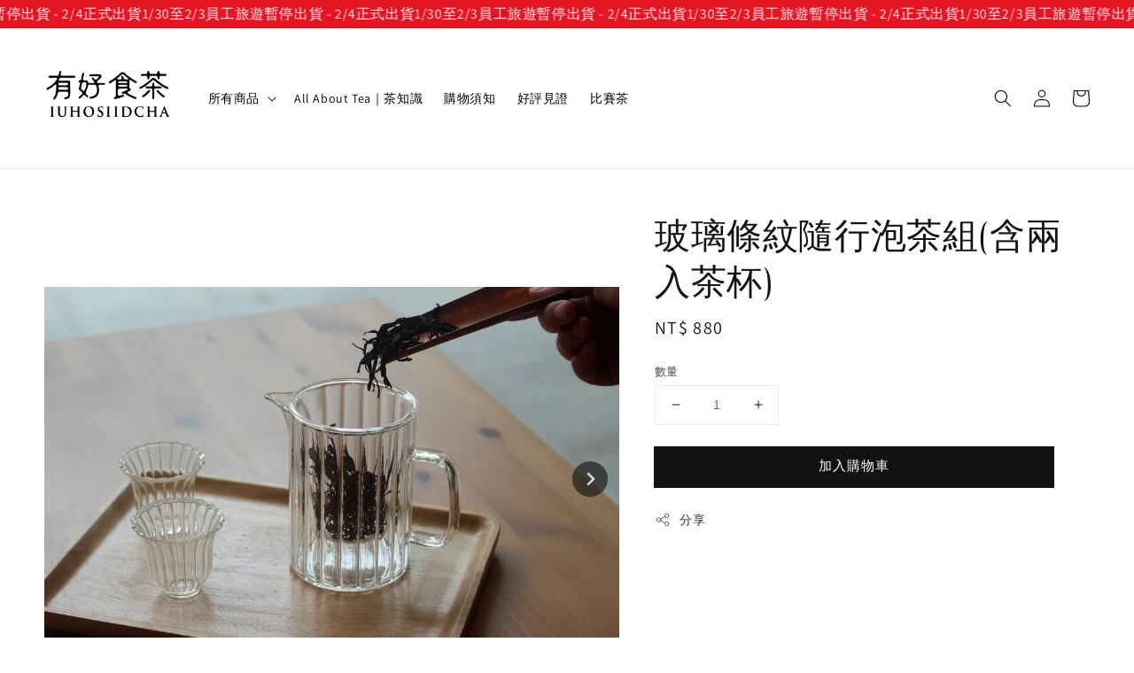

--- FILE ---
content_type: text/html; charset=UTF-8
request_url: https://www.iu-ho.com/products/travelset
body_size: 42416
content:
<!doctype html>
<!--[if lt IE 7]><html class="no-js lt-ie9 lt-ie8 lt-ie7" lang="en"> <![endif]-->
<!--[if IE 7]><html class="no-js lt-ie9 lt-ie8" lang="en"> <![endif]-->
<!--[if IE 8]><html class="no-js lt-ie9" lang="en"> <![endif]-->
<!--[if IE 9 ]><html class="ie9 no-js"> <![endif]-->
<!--[if (gt IE 9)|!(IE)]><!--> <html class="no-js"> <!--<![endif]-->
<head>

  <!-- Basic page needs ================================================== -->
  <meta charset="utf-8">
  <meta http-equiv="X-UA-Compatible" content="IE=edge,chrome=1">

  
  <link rel="icon" href="https://cdn.store-assets.com/s/294331/f/8698773.jpeg" />
  

  <!-- Title and description ================================================== -->
  <title>
  玻璃條紋隨行泡茶組(含兩入茶杯) &ndash; 有好食茶 | 茶葉｜酸柑茶｜茶器｜茶葉禮盒
  </title>

  
  <meta name="description" content="兼具設計感與實用性的隨行泡茶組，光潔通透的設計再加上內附的一對茶杯，讓外出喝茶也能很方便。 &gt;&gt; 玻璃通透有質感 &gt;&gt; 過濾茶葉 &gt;&gt; 出水乾淨俐落 &gt;&gt; 精美條紋茶杯組 **商品名稱** /玻璃條紋隨行泡茶組 **商品內容物** /隨行泡茶組提包 /茶壺（含過濾內裏） /茶杯（兩入含茶杯束口袋） /桌巾一條">
  

  <!-- Social meta ================================================== -->
  

  <meta property="og:type" content="product">
  <meta property="og:title" content="玻璃條紋隨行泡茶組(含兩入茶杯)">
  <meta property="og:url" content="https://www.iu-ho.com/products/travelset">
  
  <meta property="og:image" content="https://cdn.store-assets.com/s/294331/i/28431455.jpg?width=480&format=webp">
  <meta property="og:image:secure_url" content="https://cdn.store-assets.com/s/294331/i/28431455.jpg?width=480&format=webp">
  
  <meta property="og:image" content="https://cdn.store-assets.com/s/294331/i/28431453.jpg?width=480&format=webp">
  <meta property="og:image:secure_url" content="https://cdn.store-assets.com/s/294331/i/28431453.jpg?width=480&format=webp">
  
  <meta property="og:image" content="https://cdn.store-assets.com/s/294331/i/28431451.jpg?width=480&format=webp">
  <meta property="og:image:secure_url" content="https://cdn.store-assets.com/s/294331/i/28431451.jpg?width=480&format=webp">
  
  <meta property="og:price:amount" content="880">
  <meta property="og:price:currency" content="TWD">


<meta property="og:description" content="兼具設計感與實用性的隨行泡茶組，光潔通透的設計再加上內附的一對茶杯，讓外出喝茶也能很方便。 >> 玻璃通透有質感 >> 過濾茶葉 >> 出水乾淨俐落 >> 精美條紋茶杯組 **商品名稱** /玻璃條紋隨行泡茶組 **商品內容物** /隨行泡茶組提包 /茶壺（含過濾內裏） /茶杯（兩入含茶杯束口袋） /桌巾一條">
<meta property="og:site_name" content="有好食茶 | 茶葉｜酸柑茶｜茶器｜茶葉禮盒">



  <meta name="twitter:card" content="summary">



  <meta name="twitter:site" content="@">


  <meta name="twitter:title" content="玻璃條紋隨行泡茶組(含兩入茶杯)">
  <meta name="twitter:description" content="玻璃條紋隨行泡茶組(含兩入茶杯)兼具設計感與實用性的隨行泡茶組，光潔通透的設計再加上內附的一對茶杯，讓外出喝茶也能很方便。▲茶水可以輕易分離▲ 內含兩入茶杯以及茶巾▲ 出水乾淨俐落【 商品尺寸 】商品尺寸 Product Detail內容物：收納皮套 x 1手把茶壺（含內裡）x 1同款條紋茶杯 x 2材質：高硼硅玻璃產地：中國大陸">
  <meta name="twitter:image" content="">
  <meta name="twitter:image:width" content="480">
  <meta name="twitter:image:height" content="480">




  <!-- Helpers ================================================== -->
  <link rel="canonical" href="https://www.iu-ho.com/products/travelset">
  <meta name="viewport" content="width=device-width,initial-scale=1">
  <meta name="theme-color" content="#121212">
  
  <script src="//ajax.googleapis.com/ajax/libs/jquery/1.11.0/jquery.min.js" type="text/javascript" ></script>
  
  <!-- Header hook for plugins ================================================== -->
  
<!-- ScriptTags -->
<script>window.__st={'p': 'product', 'cid': ''};</script><script src='/assets/events.js'></script><script>(function(){function asyncLoad(){var urls=['/assets/facebook-pixel.js?v=1.1.1621750723','/assets/traffic.js?v=1','https://apps.easystore.co/facebook-login/script.js?shop=iuho.easy.co','https://apps.easystore.co/marketplace/shopee-taiwan/script.js?shop=iuho.easy.co'];for(var i=0;i<urls.length;i++){var s=document.createElement('script');s.type='text/javascript';s.async=true;s.src=urls[i];var x=document.getElementsByTagName('script')[0];x.parentNode.insertBefore(s, x);}}window.attachEvent ? window.attachEvent('onload', asyncLoad) : window.addEventListener('load', asyncLoad, false);})();</script>
<!-- /ScriptTags -->

  
  
  <script src="https://store-themes.easystore.co/294331/themes/53649/assets/global.js?t=1769014819" defer="defer"></script>

  
  
  <script>
  (function(i,s,o,g,r,a,m){i['GoogleAnalyticsObject']=r;i[r]=i[r]||function(){
  (i[r].q=i[r].q||[]).push(arguments)},i[r].l=1*new Date();a=s.createElement(o),
  m=s.getElementsByTagName(o)[0];a.async=1;a.src=g;m.parentNode.insertBefore(a,m)
  })(window,document,'script','https://www.google-analytics.com/analytics.js','ga');

  ga('create', '', 'auto','myTracker');
  ga('myTracker.send', 'pageview');

  </script>
  
  <script src="/assets/storefront.js?id=914286bfa5e6419c67d1" type="text/javascript" ></script>
  

  <!-- CSS ================================================== -->
  <style>
      @font-face {
        font-family: 'Assistant';
        font-style: normal;
        font-weight: regular;
        src: local('Assistant regular'), local('Assistant-regular'), url(https://fonts.gstatic.com/s/assistant/v8/2sDPZGJYnIjSi6H75xkZZE1I0yCmYzzQtuZnEGGf3qGuvM4.ttf) format('truetype');
      }

      @font-face {
        font-family: 'Italiana';
        font-style: normal;
        font-weight: regular;
        src: local('Italiana regular'), local('Italiana-regular'), url(https://fonts.gstatic.com/s/italiana/v11/QldNNTtLsx4E__B0XTmRY31Wx7Vv.ttf) format('truetype');
      }

      :root {
        --font-body-family: 'Assistant', sans-serif;
        --font-body-style: normal;
        --font-body-weight: 400;

        --font-heading-family: 'Italiana', serif;
        --font-heading-style: normal;
        --font-heading-weight: 500;

        --color-heading-text: 18,18,18;
        --color-base-text: 18,18,18;
        --color-base-background-1: 255,255,255;
        --color-base-background-2: 255,255,255;
        
        --color-base-solid-button-labels: 255,255,255;
        --color-base-outline-button-labels: 18,18,18;
        
        --color-base-accent-1: 18,18,18;
        --color-base-accent-2: 18,18,18;
        --payment-terms-background-color: 255,255,255;

        --gradient-base-background-1: 255,255,255;
        --gradient-base-background-2: 255,255,255;
        --gradient-base-accent-1: 18,18,18;
        --gradient-base-accent-2: 18,18,18;

        --page-width: 135rem;
      }

      *,
      *::before,
      *::after {
        box-sizing: inherit;
      }

      html {
        box-sizing: border-box;
        font-size: 62.5%;
        height: 100%;
      }

      body {
        display: grid;
        grid-template-rows: auto auto 1fr auto;
        grid-template-columns: 100%;
        min-height: 100%;
        margin: 0;
        font-size: 1.5rem;
        letter-spacing: 0.06rem;
        line-height: 1.8;
        font-family: var(--font-body-family);
        font-style: var(--font-body-style);
        font-weight: var(--font-body-weight);
        
      }

      @media screen and (min-width: 750px) {
        body {
          font-size: 1.6rem;
        }
      }
   </style>
  
  <link href="https://store-themes.easystore.co/294331/themes/53649/assets/base.css?t=1769014819" rel="stylesheet" type="text/css" media="screen" />

  
  
<!-- Snippet:global/head: 蝦皮購物 Shopee Taiwan -->
<link type="text/css" rel="stylesheet" href="https://apps.easystore.co/assets/css/marketplace/main.css?v1.7">
<!-- /Snippet -->


  <script>document.documentElement.className = document.documentElement.className.replace('no-js', 'js');</script>
</head>

<body id="--------------------------------------------" class="template-product" >
	
  
<!-- Snippet:global/body_start: Announcement Bar -->
<link rel="stylesheet" href="https://apps.easystore.co/assets/css/annoucement-bar/marquee.css?v1.04">

<div id="announcement-bar" name="announcement-bar" style="
    border: unset;
    padding: 6px 0px;
    margin: 0px;
    z-index:2999;
    background:rgb(230, 21, 36);
    color:rgb(246, 239, 244);
    
">

  <input type="hidden" id="total_announcement_left" name="total_announcement_left" value="1">
  <input type="hidden" id="locale" name="locale" value="zh_TW">

  <div class="app_marquee-wrapper" style="
    padding: 0px 0px;
    border-top: 0px;
    border-bottom: 0px;
    border-color: transparent;
  ">
    <div class="app_marquee-container">
              <div id="announcement_bar_0" class="announcement_bar_0 announcement_bar-content">
          <span class="marquee-msg">1/30至2/3員工旅遊暫停出貨 - 2/4正式出貨</span>
                              <input type="hidden" id="expired_at_0" name="expired_at_0" value="2022-06-10 12:00">
        </div>
          </div>

      </div>
</div>



<script>
  var is_top_enabled = 0;
  if (is_top_enabled) {
    // Prevent announcement bar block header
    setTimeout(() => {
      let header = document.querySelector('#easystore-section-header');
      let topbar = document.querySelector('.sticky-topbar');
      let announcementBar = document.querySelector('#announcement-bar');

      if (announcementBar) {
          let height = announcementBar.offsetHeight + 'px';
          if (header) header.style.top = height;
          if (topbar) topbar.style.top = height;
      }
    }, 2000);
  }

  setInterval(function () {
      let total_announcement = parseInt("1", 10);
      let total_announcement_left = parseInt(document.querySelector("#total_announcement_left").value, 10);

      for (let i = 0; i <= total_announcement; i++) {
          let startDate = new Date();
          let endDateStr = document.querySelector(`#expired_at_${i}`)?.value;
          let endDate = endDateStr ? new Date(endDateStr.replace(/-/g, "/")) : new Date();
          let seconds = (endDate.getTime() - startDate.getTime()) / 1000;

          let days = Math.floor(seconds / 86400);
          let hours = Math.floor((seconds % 86400) / 3600);
          let mins = Math.floor((seconds % 3600) / 60);
          let secs = Math.floor(seconds % 60);

          function translate(key, locale, values = 1) {
              if (locale === "zh_TW") {
                  let translations = {
                      day: "天",
                      hour: "小時",
                      min: "分鐘",
                      sec: "秒"
                  };
                  return translations[key] || key;
              } else {
                  let singularPlural = { day: "Day", hour: "Hour", min: "Min", sec: "Sec" };
                  let plural = { day: "Days", hour: "Hours", min: "Mins", sec: "Secs" };
                  if (key in singularPlural) {
                      return values > 1 ? plural[key] : singularPlural[key];
                  }
                  return key;
              }
          }


          let countdownElement = document.querySelector(`#announcementBar_countdown_${i}`);
          if (countdownElement && seconds > 0) {
            let locale = document.querySelector("#locale")?.value || "en";
            let countdownItems = document.querySelectorAll(`.announcementBar_countdown_${i}`);
            countdownItems.forEach(item => {
                item.style.display = '';
                item.innerHTML = `
                    <div>
                        <span>${days}</span> <small>${translate('day', locale, days)}</small>
                    </div>
                    <div>
                        <span>${hours}</span> <small>${translate('hour', locale, hours)}</small>
                    </div>
                    <div>
                        <span>${mins}</span> <small>${translate('min', locale, mins)}</small>
                    </div>
                    <div>
                        <span>${secs}</span> <small>${translate('sec', locale, secs)}</small>
                    </div>
                `;
            });
          } else if (countdownElement && seconds <= 0) {
              let bar = document.querySelector(`#announcement_bar_${i}`);
              if (bar) bar.remove();
              total_announcement_left -= 1;
              document.querySelector("#total_announcement_left").value = total_announcement_left;
          }
      }

      showOrHide(total_announcement_left);
  }, 1000);

  function showOrHide(total_announcement_left) {
      let prevButton = document.querySelector("#previous-announcement-bar-button");
      let nextButton = document.querySelector("#next-announcement-bar-button");
      let closeButton = document.querySelector("#announcement-close-button");
      let announcementBar = document.querySelector("#announcement-bar");
      let announcementBarTop = document.querySelector("#announcement-bar-top");
      let header = document.querySelector("#easystore-section-header");
      let topbar = document.querySelector(".sticky-topbar");

      if (total_announcement_left <= 1) {
          if (prevButton) prevButton.style.display = 'none';
          if (nextButton) nextButton.style.display = 'none';
      } else {
          if (prevButton) prevButton.style.display = 'block';
          if (nextButton) nextButton.style.display = 'block';
      }

      if (total_announcement_left === 0) {
          if (closeButton) closeButton.style.display = 'none';
          if (announcementBar) announcementBar.style.display = 'none';
          if (announcementBarTop) announcementBarTop.style.display = 'none';
          if (header) header.style.top = '0px';
          if (topbar) topbar.style.top = '0px';
      }
  }

  let closeButton = document.querySelector("#announcement-close-button");
  if (closeButton) {
      closeButton.addEventListener('click', () => {
          let announcementBar = document.querySelector("#announcement-bar");
          let announcementBarTop = document.querySelector("#announcement-bar-top");
          let header = document.querySelector("#easystore-section-header");
          let topbar = document.querySelector(".sticky-topbar");

          if (announcementBar) announcementBar.style.display = 'none';
          if (announcementBarTop) announcementBarTop.style.display = 'none';
          if (header) header.style.top = '';
          if (topbar) topbar.style.top = '';
      });
  }

</script>


<script>
  (function initializeMarquee() {
    const marqueeWrapper = document.querySelector(`#announcement-bar .app_marquee-wrapper`);
    const marqueeContainer = document.querySelector(`#announcement-bar .app_marquee-container`);

    if (!marqueeWrapper || !marqueeContainer) return;

    const children = Array.from(marqueeContainer.children);

    // Calculate the total width of children
    let totalWidth = children.reduce((acc, child) => acc + child.offsetWidth, 0);
    const screenWidth = window.innerWidth;

    // Clone children until the total width exceeds the screen width
    if(totalWidth > 5){
      while (totalWidth < screenWidth * 3) {
        children.forEach(child => {
          const clone = child.cloneNode(true);
          marqueeContainer.appendChild(clone);
          totalWidth += clone.offsetWidth;
        });
      }
    }

    // Clone the marquee container
    const clonedContainer = marqueeContainer.cloneNode(true);
    marqueeWrapper.appendChild(clonedContainer);
  })();
</script>

<!-- /Snippet -->

<!-- Snippet:global/body_start: Console Extension -->
<div id='es_console' style='display: none;'>294331</div>
<!-- /Snippet -->

	
 	<style>
  header {
    --logo-width: 145px;
  }
  .header-wrapper,
  .header-wrapper .list-menu--disclosure,
  .header-wrapper .search-modal{
    background-color: #FFFFFF;
  }
  .header-wrapper .search-modal .field__input{
    background-color: rgb(var(--color-background));
  }
  .header-wrapper summary .icon-caret,
  .header-wrapper .header__menu-item a,
  .header-wrapper .list-menu__item,
  .header-wrapper .link--text{
    color: #000000;
  }
  
  .search-modal__form{
    position: relative;
  }
  
  .dropdown {
    display: none;
    position: absolute;
    top: 100%;
    left: 0;
    width: 100%;
    padding: 5px 0;
    background-color: #fff;
    color:#000;
    z-index: 1000;
    border-bottom-left-radius: 15px;
    border-bottom-right-radius: 15px;
    border: 1px solid rgba(var(--color-foreground), 1);
    border-top: none;
    overflow-x: hidden;
    overflow-y: auto;
    max-height: 350px;
  }
  
  .dropdown-item {
    padding: 0.4rem 2rem;
    cursor: pointer;
    line-height: 1.4;
    overflow: hidden;
    text-overflow: ellipsis;
    white-space: nowrap;
  }
  
  .dropdown-item:hover{
    background-color: #f3f3f3;
  }
  
  .search__input.is-focus{
    border-radius: 15px;
    border-bottom-left-radius: 0;
    border-bottom-right-radius: 0;
    border: 1px solid rgba(var(--color-foreground), 1);
    border-bottom: none;
    box-shadow: none;
  }
  
  .clear-all {
    text-align: right;
    padding: 0 2rem 0.2rem;
    line-height: 1;
    font-size: 70%;
    margin-bottom: -2px;
  }
  
  .clear-all:hover{
    background-color: #fff;
  }
  
  .search-input-focus .easystore-section-header-hidden{
    transform: none;
  }
  .referral-notification {
    position: absolute;
    top: 100%;
    right: 0;
    background: white;
    border: 1px solid #e0e0e0;
    border-radius: 8px;
    box-shadow: 0 4px 12px rgba(0, 0, 0, 0.15);
    width: 280px;
    z-index: 1000;
    padding: 16px;
    margin-top: 8px;
    font-size: 14px;
    line-height: 1.4;
  }
  
  .referral-notification::before {
    content: '';
    position: absolute;
    top: -8px;
    right: 20px;
    width: 0;
    height: 0;
    border-left: 8px solid transparent;
    border-right: 8px solid transparent;
    border-bottom: 8px solid white;
  }
  
  .referral-notification::after {
    content: '';
    position: absolute;
    top: -9px;
    right: 20px;
    width: 0;
    height: 0;
    border-left: 8px solid transparent;
    border-right: 8px solid transparent;
    border-bottom: 8px solid #e0e0e0;
  }
  
  .referral-notification h4 {
    margin: 0 0 8px 0;
    color: #2196F3;
    font-size: 16px;
    font-weight: 600;
  }
  
  .referral-notification p {
    margin: 0 0 12px 0;
    color: #666;
  }
  
  .referral-notification .referral-code {
    background: #f5f5f5;
    padding: 8px;
    border-radius: 4px;
    font-family: monospace;
    font-size: 13px;
    text-align: center;
    margin: 8px 0;
    border: 1px solid #ddd;
  }
  
  .referral-notification .close-btn {
    position: absolute;
    top: 8px;
    right: 8px;
    background: none;
    border: none;
    font-size: 18px;
    color: #999;
    cursor: pointer;
    padding: 0;
    width: 20px;
    height: 20px;
    line-height: 1;
  }
  
  .referral-notification .close-btn:hover {
    color: #333;
  }
  
  .referral-notification .action-btn {
    background: #2196F3;
    color: white;
    border: none;
    padding: 8px 16px;
    border-radius: 4px;
    cursor: pointer;
    font-size: 12px;
    margin-right: 8px;
    margin-top: 8px;
  }
  
  .referral-notification .action-btn:hover {
    background: #1976D2;
  }
  
  .referral-notification .dismiss-btn {
    background: transparent;
    color: #666;
    border: 1px solid #ddd;
    padding: 8px 16px;
    border-radius: 4px;
    cursor: pointer;
    font-size: 12px;
    margin-top: 8px;
  }
  
  .referral-notification .dismiss-btn:hover {
    background: #f5f5f5;
  }
  .referral-modal__dialog {
    transform: translate(-50%, 0);
    transition: transform var(--duration-default) ease, visibility 0s;
    z-index: 10000;
    position: fixed;
    top: 20vh;
    left: 50%;
    width: 100%;
    max-width: 350px;
    box-shadow: 0 4px 12px rgba(0, 0, 0, 0.15);
    border-radius: 12px;
    background-color: #fff;
    color: #000;
    padding: 20px;
    text-align: center;
  }

  .modal-overlay.referral-modal-overlay {
    position: fixed;
    top: 0;
    left: 0;
    width: 100%;
    height: 100%;
    background-color: rgba(0, 0, 0, 0.7);
    z-index: 2001;
    display: block;
    opacity: 1;
    transition: opacity var(--duration-default) ease, visibility 0s;
  }
</style>

<link rel="preload" href="https://store-themes.easystore.co/294331/themes/53649/assets/section-header.css?t=1769014819" as="style" onload="this.onload=null;this.rel='stylesheet'">
<link rel="preload" href="https://store-themes.easystore.co/294331/themes/53649/assets/component-list-menu.css?t=1769014819" as="style" onload="this.onload=null;this.rel='stylesheet'">
<link rel="preload" href="https://store-themes.easystore.co/294331/themes/53649/assets/component-menu-drawer.css?t=1769014819" as="style" onload="this.onload=null;this.rel='stylesheet'">
<link rel="preload" href="https://store-themes.easystore.co/294331/themes/53649/assets/component-cart-notification.css?v1.1?t=1769014819" as="style" onload="this.onload=null;this.rel='stylesheet'">

<script src="https://store-themes.easystore.co/294331/themes/53649/assets/cart-notification.js?t=1769014819" defer="defer"></script>
<script src="https://store-themes.easystore.co/294331/themes/53649/assets/details-modal.js?t=1769014819" defer="defer"></script>

<svg xmlns="http://www.w3.org/2000/svg" class="hidden">
  <symbol id="icon-search" viewbox="0 0 18 19" fill="none">
    <path fill-rule="evenodd" clip-rule="evenodd" d="M11.03 11.68A5.784 5.784 0 112.85 3.5a5.784 5.784 0 018.18 8.18zm.26 1.12a6.78 6.78 0 11.72-.7l5.4 5.4a.5.5 0 11-.71.7l-5.41-5.4z" fill="currentColor"/>
  </symbol>

  <symbol id="icon-close" class="icon icon-close" fill="none" viewBox="0 0 18 17">
    <path d="M.865 15.978a.5.5 0 00.707.707l7.433-7.431 7.579 7.282a.501.501 0 00.846-.37.5.5 0 00-.153-.351L9.712 8.546l7.417-7.416a.5.5 0 10-.707-.708L8.991 7.853 1.413.573a.5.5 0 10-.693.72l7.563 7.268-7.418 7.417z" fill="currentColor">
  </symbol>
</svg>


<div id="easystore-section-header">
  <sticky-header class="header-wrapper header-wrapper--border-bottom">
    <header class="header header--middle-left page-width header--has-menu" itemscope itemtype="http://schema.org/Organization">
      <header-drawer data-breakpoint="tablet">
        <details class="menu-drawer-container menu-opening">
          <summary class="header__icon header__icon--menu header__icon--summary link link--text focus-inset" aria-label="Menu" role="button" aria-expanded="true" aria-controls="menu-drawer">
            <span>
              


    <svg xmlns="http://www.w3.org/2000/svg" aria-hidden="true" focusable="false" role="presentation" class="icon icon-hamburger " fill="none" viewBox="0 0 18 16">
      <path d="M1 .5a.5.5 0 100 1h15.71a.5.5 0 000-1H1zM.5 8a.5.5 0 01.5-.5h15.71a.5.5 0 010 1H1A.5.5 0 01.5 8zm0 7a.5.5 0 01.5-.5h15.71a.5.5 0 010 1H1a.5.5 0 01-.5-.5z" fill="currentColor">
      </path>
    </svg>

  

              


    <svg xmlns="http://www.w3.org/2000/svg" aria-hidden="true" focusable="false" role="presentation" class="icon icon-close " fill="none" viewBox="0 0 18 17">
      <path d="M.865 15.978a.5.5 0 00.707.707l7.433-7.431 7.579 7.282a.501.501 0 00.846-.37.5.5 0 00-.153-.351L9.712 8.546l7.417-7.416a.5.5 0 10-.707-.708L8.991 7.853 1.413.573a.5.5 0 10-.693.72l7.563 7.268-7.418 7.417z" fill="currentColor">
      </path>
    </svg>

  

            </span>
          </summary>
          <div id="menu-drawer" class="menu-drawer motion-reduce" tabindex="-1">
            <div class="menu-drawer__inner-container">
              <div class="menu-drawer__navigation-container">
                <nav class="menu-drawer__navigation">
                  <ul class="menu-drawer__menu list-menu" role="list">
                    
                    
                      
                        
                        <li>
                          <details>
                                <summary class="menu-drawer__menu-item list-menu__item link link--text focus-inset" role="button" aria-expanded="false" aria-controls="link-Bags">
                                  <a href="https://www.iu-ho.com/collections/all"  class="link--text list-menu__item menu-drawer__menu-item">
                                    所有商品
                                  </a>
                                  


    <svg viewBox="0 0 14 10" fill="none" aria-hidden="true" focusable="false" role="presentation" class="icon icon-arrow " xmlns="http://www.w3.org/2000/svg">
      <path fill-rule="evenodd" clip-rule="evenodd" d="M8.537.808a.5.5 0 01.817-.162l4 4a.5.5 0 010 .708l-4 4a.5.5 0 11-.708-.708L11.793 5.5H1a.5.5 0 010-1h10.793L8.646 1.354a.5.5 0 01-.109-.546z" fill="currentColor"></path>
    </svg>

  

                                  


    <svg aria-hidden="true" focusable="false" role="presentation" class="icon icon-caret " viewBox="0 0 10 6">
      <path fill-rule="evenodd" clip-rule="evenodd" d="M9.354.646a.5.5 0 00-.708 0L5 4.293 1.354.646a.5.5 0 00-.708.708l4 4a.5.5 0 00.708 0l4-4a.5.5 0 000-.708z" fill="currentColor"></path>
    </svg>

  

                                </summary>
                                <div class="menu-drawer__submenu motion-reduce" tabindex="-1">
                                  <div class="menu-drawer__inner-submenu">
                                    <button class="menu-drawer__close-button link link--text focus-inset" aria-expanded="true">
                                      


    <svg viewBox="0 0 14 10" fill="none" aria-hidden="true" focusable="false" role="presentation" class="icon icon-arrow " xmlns="http://www.w3.org/2000/svg">
      <path fill-rule="evenodd" clip-rule="evenodd" d="M8.537.808a.5.5 0 01.817-.162l4 4a.5.5 0 010 .708l-4 4a.5.5 0 11-.708-.708L11.793 5.5H1a.5.5 0 010-1h10.793L8.646 1.354a.5.5 0 01-.109-.546z" fill="currentColor"></path>
    </svg>

  

                                      所有商品
                                    </button>
                                    <ul class="menu-drawer__menu list-menu" role="list" tabindex="-1">
                                      
                                        
                                        
                                          
                                          <li>
                                            <details>
                                                  <summary class="menu-drawer__menu-item list-menu__item link link--text focus-inset" role="button" aria-expanded="false" aria-controls="link-Bags">
                                                    <a href="/collections/散裝茶葉"  class="link--text list-menu__item menu-drawer__menu-item">
                                                      Loose Leaf｜罐裝茶葉
                                                    </a>
                                                    


    <svg viewBox="0 0 14 10" fill="none" aria-hidden="true" focusable="false" role="presentation" class="icon icon-arrow " xmlns="http://www.w3.org/2000/svg">
      <path fill-rule="evenodd" clip-rule="evenodd" d="M8.537.808a.5.5 0 01.817-.162l4 4a.5.5 0 010 .708l-4 4a.5.5 0 11-.708-.708L11.793 5.5H1a.5.5 0 010-1h10.793L8.646 1.354a.5.5 0 01-.109-.546z" fill="currentColor"></path>
    </svg>

  

                                                    


    <svg aria-hidden="true" focusable="false" role="presentation" class="icon icon-caret " viewBox="0 0 10 6">
      <path fill-rule="evenodd" clip-rule="evenodd" d="M9.354.646a.5.5 0 00-.708 0L5 4.293 1.354.646a.5.5 0 00-.708.708l4 4a.5.5 0 00.708 0l4-4a.5.5 0 000-.708z" fill="currentColor"></path>
    </svg>

  

                                                  </summary>
                                                  <div class="menu-drawer__submenu motion-reduce" tabindex="-1">
                                                    <div class="menu-drawer__inner-submenu">
                                                      <button class="menu-drawer__close-button link link--text focus-inset" aria-expanded="true">
                                                        


    <svg viewBox="0 0 14 10" fill="none" aria-hidden="true" focusable="false" role="presentation" class="icon icon-arrow " xmlns="http://www.w3.org/2000/svg">
      <path fill-rule="evenodd" clip-rule="evenodd" d="M8.537.808a.5.5 0 01.817-.162l4 4a.5.5 0 010 .708l-4 4a.5.5 0 11-.708-.708L11.793 5.5H1a.5.5 0 010-1h10.793L8.646 1.354a.5.5 0 01-.109-.546z" fill="currentColor"></path>
    </svg>

  

                                                        Loose Leaf｜罐裝茶葉
                                                      </button>
                                                      <ul class="menu-drawer__menu list-menu" role="list" tabindex="-1">
                                                        
                                                          
                                                          
                                                            
                                                            <li>
                                                              <details>
                                                                <summary class="menu-drawer__menu-item list-menu__item link link--text focus-inset" role="button" aria-expanded="false" aria-controls="link-Bags">
                                                                  <a href="/collections/清香型烏龍茶"  class="link--text list-menu__item menu-drawer__menu-item">
                                                                    烏龍茶
                                                                  </a>
                                                                  


    <svg viewBox="0 0 14 10" fill="none" aria-hidden="true" focusable="false" role="presentation" class="icon icon-arrow " xmlns="http://www.w3.org/2000/svg">
      <path fill-rule="evenodd" clip-rule="evenodd" d="M8.537.808a.5.5 0 01.817-.162l4 4a.5.5 0 010 .708l-4 4a.5.5 0 11-.708-.708L11.793 5.5H1a.5.5 0 010-1h10.793L8.646 1.354a.5.5 0 01-.109-.546z" fill="currentColor"></path>
    </svg>

  

                                                                  


    <svg aria-hidden="true" focusable="false" role="presentation" class="icon icon-caret " viewBox="0 0 10 6">
      <path fill-rule="evenodd" clip-rule="evenodd" d="M9.354.646a.5.5 0 00-.708 0L5 4.293 1.354.646a.5.5 0 00-.708.708l4 4a.5.5 0 00.708 0l4-4a.5.5 0 000-.708z" fill="currentColor"></path>
    </svg>

  

                                                                </summary>
                                                                <div class="menu-drawer__submenu motion-reduce" tabindex="-1">
                                                                  <div class="menu-drawer__inner-submenu">
                                                                    <button class="menu-drawer__close-button link link--text focus-inset" aria-expanded="true">
                                                                      


    <svg viewBox="0 0 14 10" fill="none" aria-hidden="true" focusable="false" role="presentation" class="icon icon-arrow " xmlns="http://www.w3.org/2000/svg">
      <path fill-rule="evenodd" clip-rule="evenodd" d="M8.537.808a.5.5 0 01.817-.162l4 4a.5.5 0 010 .708l-4 4a.5.5 0 11-.708-.708L11.793 5.5H1a.5.5 0 010-1h10.793L8.646 1.354a.5.5 0 01-.109-.546z" fill="currentColor"></path>
    </svg>

  

                                                                      烏龍茶
                                                                    </button>
                                                                    <ul class="menu-drawer__menu list-menu" role="list" tabindex="-1">
                                                                      
                                                                        <li>
                                                                          <a href="/collections/輕烘焙"  class="link--text list-menu__item menu-drawer__menu-item focus-inset">
                                                                            輕烘焙
                                                                          </a>
                                                                        </li>
                                                                      
                                                                        <li>
                                                                          <a href="/collections/重烘焙"  class="link--text list-menu__item menu-drawer__menu-item focus-inset">
                                                                            重烘焙
                                                                          </a>
                                                                        </li>
                                                                      
                                                                    </ul>
                                                                  </div>
                                                                </div>
                                                              </details>
                                                            </li>
                                                          
                                                        
                                                          
                                                          
                                                            <li>
                                                              <a href="/collections/焙香烏龍茶"  class="menu-drawer__menu-item link link--text list-menu__item focus-inset">
                                                                紅茶
                                                              </a>
                                                            </li>
                                                          
                                                        
                                                        
                                                      </ul>
                                                    </div>
                                                  </div>
                                            </details>
                                          </li>
                                        
                                      
                                        
                                        
                                          
                                          <li>
                                            <details>
                                                  <summary class="menu-drawer__menu-item list-menu__item link link--text focus-inset" role="button" aria-expanded="false" aria-controls="link-Bags">
                                                    <a href="/collections/原葉茶包"  class="link--text list-menu__item menu-drawer__menu-item">
                                                      Tea Bag｜茶包
                                                    </a>
                                                    


    <svg viewBox="0 0 14 10" fill="none" aria-hidden="true" focusable="false" role="presentation" class="icon icon-arrow " xmlns="http://www.w3.org/2000/svg">
      <path fill-rule="evenodd" clip-rule="evenodd" d="M8.537.808a.5.5 0 01.817-.162l4 4a.5.5 0 010 .708l-4 4a.5.5 0 11-.708-.708L11.793 5.5H1a.5.5 0 010-1h10.793L8.646 1.354a.5.5 0 01-.109-.546z" fill="currentColor"></path>
    </svg>

  

                                                    


    <svg aria-hidden="true" focusable="false" role="presentation" class="icon icon-caret " viewBox="0 0 10 6">
      <path fill-rule="evenodd" clip-rule="evenodd" d="M9.354.646a.5.5 0 00-.708 0L5 4.293 1.354.646a.5.5 0 00-.708.708l4 4a.5.5 0 00.708 0l4-4a.5.5 0 000-.708z" fill="currentColor"></path>
    </svg>

  

                                                  </summary>
                                                  <div class="menu-drawer__submenu motion-reduce" tabindex="-1">
                                                    <div class="menu-drawer__inner-submenu">
                                                      <button class="menu-drawer__close-button link link--text focus-inset" aria-expanded="true">
                                                        


    <svg viewBox="0 0 14 10" fill="none" aria-hidden="true" focusable="false" role="presentation" class="icon icon-arrow " xmlns="http://www.w3.org/2000/svg">
      <path fill-rule="evenodd" clip-rule="evenodd" d="M8.537.808a.5.5 0 01.817-.162l4 4a.5.5 0 010 .708l-4 4a.5.5 0 11-.708-.708L11.793 5.5H1a.5.5 0 010-1h10.793L8.646 1.354a.5.5 0 01-.109-.546z" fill="currentColor"></path>
    </svg>

  

                                                        Tea Bag｜茶包
                                                      </button>
                                                      <ul class="menu-drawer__menu list-menu" role="list" tabindex="-1">
                                                        
                                                          
                                                          
                                                            <li>
                                                              <a href="/collections/teabagbox"  class="menu-drawer__menu-item link link--text list-menu__item focus-inset">
                                                                盒裝茶包 12入裝
                                                              </a>
                                                            </li>
                                                          
                                                        
                                                          
                                                          
                                                            <li>
                                                              <a href="/collections/singleteabag"  class="menu-drawer__menu-item link link--text list-menu__item focus-inset">
                                                                單入茶包
                                                              </a>
                                                            </li>
                                                          
                                                        
                                                        
                                                      </ul>
                                                    </div>
                                                  </div>
                                            </details>
                                          </li>
                                        
                                      
                                        
                                        
                                          <li>
                                            <a href="/collections/gift"  class="menu-drawer__menu-item link link--text list-menu__item focus-inset">
                                              Gift Box｜茶葉禮盒
                                            </a>
                                          </li>
                                        
                                      
                                        
                                        
                                          <li>
                                            <a href="/collections/citrusteacollection"  class="menu-drawer__menu-item link link--text list-menu__item focus-inset">
                                              Citrus Tea｜酸柑茶
                                            </a>
                                          </li>
                                        
                                      
                                        
                                        
                                          
                                          <li>
                                            <details>
                                                  <summary class="menu-drawer__menu-item list-menu__item link link--text focus-inset" role="button" aria-expanded="false" aria-controls="link-Bags">
                                                    <a href="/collections/teaware"  class="link--text list-menu__item menu-drawer__menu-item">
                                                      Teaware｜茶器
                                                    </a>
                                                    


    <svg viewBox="0 0 14 10" fill="none" aria-hidden="true" focusable="false" role="presentation" class="icon icon-arrow " xmlns="http://www.w3.org/2000/svg">
      <path fill-rule="evenodd" clip-rule="evenodd" d="M8.537.808a.5.5 0 01.817-.162l4 4a.5.5 0 010 .708l-4 4a.5.5 0 11-.708-.708L11.793 5.5H1a.5.5 0 010-1h10.793L8.646 1.354a.5.5 0 01-.109-.546z" fill="currentColor"></path>
    </svg>

  

                                                    


    <svg aria-hidden="true" focusable="false" role="presentation" class="icon icon-caret " viewBox="0 0 10 6">
      <path fill-rule="evenodd" clip-rule="evenodd" d="M9.354.646a.5.5 0 00-.708 0L5 4.293 1.354.646a.5.5 0 00-.708.708l4 4a.5.5 0 00.708 0l4-4a.5.5 0 000-.708z" fill="currentColor"></path>
    </svg>

  

                                                  </summary>
                                                  <div class="menu-drawer__submenu motion-reduce" tabindex="-1">
                                                    <div class="menu-drawer__inner-submenu">
                                                      <button class="menu-drawer__close-button link link--text focus-inset" aria-expanded="true">
                                                        


    <svg viewBox="0 0 14 10" fill="none" aria-hidden="true" focusable="false" role="presentation" class="icon icon-arrow " xmlns="http://www.w3.org/2000/svg">
      <path fill-rule="evenodd" clip-rule="evenodd" d="M8.537.808a.5.5 0 01.817-.162l4 4a.5.5 0 010 .708l-4 4a.5.5 0 11-.708-.708L11.793 5.5H1a.5.5 0 010-1h10.793L8.646 1.354a.5.5 0 01-.109-.546z" fill="currentColor"></path>
    </svg>

  

                                                        Teaware｜茶器
                                                      </button>
                                                      <ul class="menu-drawer__menu list-menu" role="list" tabindex="-1">
                                                        
                                                          
                                                          
                                                            <li>
                                                              <a href="/collections/茶杯"  class="menu-drawer__menu-item link link--text list-menu__item focus-inset">
                                                                茶杯
                                                              </a>
                                                            </li>
                                                          
                                                        
                                                          
                                                          
                                                            <li>
                                                              <a href="/collections/茶壺"  class="menu-drawer__menu-item link link--text list-menu__item focus-inset">
                                                                茶壺
                                                              </a>
                                                            </li>
                                                          
                                                        
                                                          
                                                          
                                                            <li>
                                                              <a href="/collections/茶海-公道杯"  class="menu-drawer__menu-item link link--text list-menu__item focus-inset">
                                                                茶海 / 公道杯
                                                              </a>
                                                            </li>
                                                          
                                                        
                                                          
                                                          
                                                            <li>
                                                              <a href="/collections/茶倉"  class="menu-drawer__menu-item link link--text list-menu__item focus-inset">
                                                                茶倉
                                                              </a>
                                                            </li>
                                                          
                                                        
                                                          
                                                          
                                                            <li>
                                                              <a href="/collections/茶器相關"  class="menu-drawer__menu-item link link--text list-menu__item focus-inset">
                                                                茶器相關
                                                              </a>
                                                            </li>
                                                          
                                                        
                                                        
                                                      </ul>
                                                    </div>
                                                  </div>
                                            </details>
                                          </li>
                                        
                                      
                                        
                                        
                                          
                                          <li>
                                            <details>
                                                  <summary class="menu-drawer__menu-item list-menu__item link link--text focus-inset" role="button" aria-expanded="false" aria-controls="link-Bags">
                                                    <a href="/collections/specialcollection"  class="link--text list-menu__item menu-drawer__menu-item">
                                                      On Sale｜優惠組合商品
                                                    </a>
                                                    


    <svg viewBox="0 0 14 10" fill="none" aria-hidden="true" focusable="false" role="presentation" class="icon icon-arrow " xmlns="http://www.w3.org/2000/svg">
      <path fill-rule="evenodd" clip-rule="evenodd" d="M8.537.808a.5.5 0 01.817-.162l4 4a.5.5 0 010 .708l-4 4a.5.5 0 11-.708-.708L11.793 5.5H1a.5.5 0 010-1h10.793L8.646 1.354a.5.5 0 01-.109-.546z" fill="currentColor"></path>
    </svg>

  

                                                    


    <svg aria-hidden="true" focusable="false" role="presentation" class="icon icon-caret " viewBox="0 0 10 6">
      <path fill-rule="evenodd" clip-rule="evenodd" d="M9.354.646a.5.5 0 00-.708 0L5 4.293 1.354.646a.5.5 0 00-.708.708l4 4a.5.5 0 00.708 0l4-4a.5.5 0 000-.708z" fill="currentColor"></path>
    </svg>

  

                                                  </summary>
                                                  <div class="menu-drawer__submenu motion-reduce" tabindex="-1">
                                                    <div class="menu-drawer__inner-submenu">
                                                      <button class="menu-drawer__close-button link link--text focus-inset" aria-expanded="true">
                                                        


    <svg viewBox="0 0 14 10" fill="none" aria-hidden="true" focusable="false" role="presentation" class="icon icon-arrow " xmlns="http://www.w3.org/2000/svg">
      <path fill-rule="evenodd" clip-rule="evenodd" d="M8.537.808a.5.5 0 01.817-.162l4 4a.5.5 0 010 .708l-4 4a.5.5 0 11-.708-.708L11.793 5.5H1a.5.5 0 010-1h10.793L8.646 1.354a.5.5 0 01-.109-.546z" fill="currentColor"></path>
    </svg>

  

                                                        On Sale｜優惠組合商品
                                                      </button>
                                                      <ul class="menu-drawer__menu list-menu" role="list" tabindex="-1">
                                                        
                                                          
                                                          
                                                            <li>
                                                              <a href="/collections/茶包任三入-9折優惠"  class="menu-drawer__menu-item link link--text list-menu__item focus-inset">
                                                                茶包任三入 9折優惠
                                                              </a>
                                                            </li>
                                                          
                                                        
                                                          
                                                          
                                                            <li>
                                                              <a href="/collections/特賣挖寶-ng區"  class="menu-drawer__menu-item link link--text list-menu__item focus-inset">
                                                                特賣挖寶/NG區
                                                              </a>
                                                            </li>
                                                          
                                                        
                                                          
                                                          
                                                            <li>
                                                              <a href="/collections/組合加價購區"  class="menu-drawer__menu-item link link--text list-menu__item focus-inset">
                                                                組合加價購區
                                                              </a>
                                                            </li>
                                                          
                                                        
                                                        
                                                      </ul>
                                                    </div>
                                                  </div>
                                            </details>
                                          </li>
                                        
                                      
                                      
                                    </ul>
                                  </div>
                                </div>
                          </details>
                        </li>
                      
                    
                    
                      
                        <li>
                          <a href="/blogs/all-about-tea-茶知識"  class="menu-drawer__menu-item list-menu__item link link--text focus-inset">
                            All About Tea｜茶知識
                          </a>
                        </li>
                      
                    
                    
                      
                        <li>
                          <a href="/pages/購物說明"  class="menu-drawer__menu-item list-menu__item link link--text focus-inset">
                            購物須知
                          </a>
                        </li>
                      
                    
                    
                      
                        <li>
                          <a href="/pages/好評見證"  class="menu-drawer__menu-item list-menu__item link link--text focus-inset">
                            好評見證
                          </a>
                        </li>
                      
                    
                    
                      
                        <li>
                          <a href="/collections/比賽茶"  class="menu-drawer__menu-item list-menu__item link link--text focus-inset">
                            比賽茶
                          </a>
                        </li>
                      
                    
                  </ul>
                </nav>

                <div class="menu-drawer__utility-links">

                  


  <div class="menu-drawer__account disclosure">
    <div class="select">
      <select class="currency-picker select__select" name="currencies">
        <option value="" selected="selected"></option>
        
          
          <option value="TWD">TWD</option>
          
        
          
          <option value="HKD">HKD</option>
          
        
          
          <option value="CNY">CNY</option>
          
        
          
          <option value="JPY">JPY</option>
          
        
          
        
        </select>
    </div>
  </div>



                  
                  
                  
                    <a href="/account/login" class="menu-drawer__account link link--text focus-inset h5">
                       


    <svg xmlns="http://www.w3.org/2000/svg" aria-hidden="true" focusable="false" role="presentation" class="icon icon-account " fill="none" viewBox="0 0 18 19">
      <path fill-rule="evenodd" clip-rule="evenodd" d="M6 4.5a3 3 0 116 0 3 3 0 01-6 0zm3-4a4 4 0 100 8 4 4 0 000-8zm5.58 12.15c1.12.82 1.83 2.24 1.91 4.85H1.51c.08-2.6.79-4.03 1.9-4.85C4.66 11.75 6.5 11.5 9 11.5s4.35.26 5.58 1.15zM9 10.5c-2.5 0-4.65.24-6.17 1.35C1.27 12.98.5 14.93.5 18v.5h17V18c0-3.07-.77-5.02-2.33-6.15-1.52-1.1-3.67-1.35-6.17-1.35z" fill="currentColor"></path>
    </svg>

  
 
                      
                      登入
                    </a>
                  
                    <a href="/account/register" class="menu-drawer__account link link--text focus-inset h5">
                      
                       


    <svg xmlns="http://www.w3.org/2000/svg" aria-hidden="true" focusable="false" role="presentation" class="icon icon-plus " fill="none" viewBox="0 0 10 10">
      <path fill-rule="evenodd" clip-rule="evenodd" d="M1 4.51a.5.5 0 000 1h3.5l.01 3.5a.5.5 0 001-.01V5.5l3.5-.01a.5.5 0 00-.01-1H5.5L5.49.99a.5.5 0 00-1 .01v3.5l-3.5.01H1z" fill="currentColor"></path>
    </svg>

  
 
                      註冊
                    </a>
                  
                  
                  
                </div>
              </div>
            </div>
          </div>
        </details>
      </header-drawer>
  
      
        <a href="/" class="header__heading-link link link--text focus-inset" itemprop="url">
          <img src="https://cdn.store-assets.com/s/294331/f/8698861.png" class="header__heading-logo" alt="有好食茶 | 茶葉｜酸柑茶｜茶器｜茶葉禮盒" loading="lazy" itemprop="logo">
        </a>
      
      <nav class="header__inline-menu">
        <ul class="list-menu list-menu--inline" role="list">
          
            
              
                
                <li>
                  <details-disclosure>
                    <details>
                      <summary class="header__menu-item list-menu__item link focus-inset">
                        <a href="https://www.iu-ho.com/collections/all"  >所有商品</a>
                        


    <svg aria-hidden="true" focusable="false" role="presentation" class="icon icon-caret " viewBox="0 0 10 6">
      <path fill-rule="evenodd" clip-rule="evenodd" d="M9.354.646a.5.5 0 00-.708 0L5 4.293 1.354.646a.5.5 0 00-.708.708l4 4a.5.5 0 00.708 0l4-4a.5.5 0 000-.708z" fill="currentColor"></path>
    </svg>

  

                      </summary>
                      <ul class="header__submenu list-menu list-menu--disclosure caption-large motion-reduce" role="list" tabindex="-1">
                        
                        
                        
                          
                            
                            <li>
                              <details-disclosure>
                                <details>
                                  <summary class="header__menu-item link link--text list-menu__item focus-inset caption-large">
                                    <a href="/collections/散裝茶葉" >Loose Leaf｜罐裝茶葉</a>
                                    


    <svg aria-hidden="true" focusable="false" role="presentation" class="icon icon-caret rotate-90" viewBox="0 0 10 6">
      <path fill-rule="evenodd" clip-rule="evenodd" d="M9.354.646a.5.5 0 00-.708 0L5 4.293 1.354.646a.5.5 0 00-.708.708l4 4a.5.5 0 00.708 0l4-4a.5.5 0 000-.708z" fill="currentColor"></path>
    </svg>

  

                                  </summary>
                                  <ul class="header__submenu list-menu list-menu--disclosure motion-reduce">
                                    
                                      
                                      
                                        
                                        <li>
                                          <details-disclosure>
                                            <details>
                                              <summary class="header__menu-item link link--text list-menu__item focus-inset caption-large">
                                                <a href="/collections/清香型烏龍茶" >
                                                  烏龍茶
                                                </a>
                                                


    <svg aria-hidden="true" focusable="false" role="presentation" class="icon icon-caret rotate-90" viewBox="0 0 10 6">
      <path fill-rule="evenodd" clip-rule="evenodd" d="M9.354.646a.5.5 0 00-.708 0L5 4.293 1.354.646a.5.5 0 00-.708.708l4 4a.5.5 0 00.708 0l4-4a.5.5 0 000-.708z" fill="currentColor"></path>
    </svg>

  

                                              </summary>
                                              <ul class="header__submenu list-menu list-menu--disclosure motion-reduce">
                                              
                                                <li>
                                                  <a href="/collections/輕烘焙"  class="header__menu-item list-menu__item link link--text focus-inset caption-large">輕烘焙</a>
                                                </li>
                                              
                                                <li>
                                                  <a href="/collections/重烘焙"  class="header__menu-item list-menu__item link link--text focus-inset caption-large">重烘焙</a>
                                                </li>
                                              
                                              </ul>
                                            </details>
                                          </details-disclosure>
                                        </li>
                                      
                                    
                                      
                                      
                                        <li>
                                          <a href="/collections/焙香烏龍茶"  class="header__menu-item list-menu__item link link--text focus-inset caption-large">紅茶</a>
                                        </li>
                                      
                                    
                                  </ul>
                                </details>
                              </details-disclosure>
                            </li>
                            
                          
                        
                        
                          
                            
                            <li>
                              <details-disclosure>
                                <details>
                                  <summary class="header__menu-item link link--text list-menu__item focus-inset caption-large">
                                    <a href="/collections/原葉茶包" >Tea Bag｜茶包</a>
                                    


    <svg aria-hidden="true" focusable="false" role="presentation" class="icon icon-caret rotate-90" viewBox="0 0 10 6">
      <path fill-rule="evenodd" clip-rule="evenodd" d="M9.354.646a.5.5 0 00-.708 0L5 4.293 1.354.646a.5.5 0 00-.708.708l4 4a.5.5 0 00.708 0l4-4a.5.5 0 000-.708z" fill="currentColor"></path>
    </svg>

  

                                  </summary>
                                  <ul class="header__submenu list-menu list-menu--disclosure motion-reduce">
                                    
                                      
                                      
                                        <li>
                                          <a href="/collections/teabagbox"  class="header__menu-item list-menu__item link link--text focus-inset caption-large">盒裝茶包 12入裝</a>
                                        </li>
                                      
                                    
                                      
                                      
                                        <li>
                                          <a href="/collections/singleteabag"  class="header__menu-item list-menu__item link link--text focus-inset caption-large">單入茶包</a>
                                        </li>
                                      
                                    
                                  </ul>
                                </details>
                              </details-disclosure>
                            </li>
                            
                          
                        
                        
                          
                            
                            <li>
                              <a href="/collections/gift"  class="header__menu-item list-menu__item link link--text focus-inset caption-large">
                                Gift Box｜茶葉禮盒
                              </a>
                            </li>
                          
                        
                        
                          
                            
                            <li>
                              <a href="/collections/citrusteacollection"  class="header__menu-item list-menu__item link link--text focus-inset caption-large">
                                Citrus Tea｜酸柑茶
                              </a>
                            </li>
                          
                        
                        
                          
                            
                            <li>
                              <details-disclosure>
                                <details>
                                  <summary class="header__menu-item link link--text list-menu__item focus-inset caption-large">
                                    <a href="/collections/teaware" >Teaware｜茶器</a>
                                    


    <svg aria-hidden="true" focusable="false" role="presentation" class="icon icon-caret rotate-90" viewBox="0 0 10 6">
      <path fill-rule="evenodd" clip-rule="evenodd" d="M9.354.646a.5.5 0 00-.708 0L5 4.293 1.354.646a.5.5 0 00-.708.708l4 4a.5.5 0 00.708 0l4-4a.5.5 0 000-.708z" fill="currentColor"></path>
    </svg>

  

                                  </summary>
                                  <ul class="header__submenu list-menu list-menu--disclosure motion-reduce">
                                    
                                      
                                      
                                        <li>
                                          <a href="/collections/茶杯"  class="header__menu-item list-menu__item link link--text focus-inset caption-large">茶杯</a>
                                        </li>
                                      
                                    
                                      
                                      
                                        <li>
                                          <a href="/collections/茶壺"  class="header__menu-item list-menu__item link link--text focus-inset caption-large">茶壺</a>
                                        </li>
                                      
                                    
                                      
                                      
                                        <li>
                                          <a href="/collections/茶海-公道杯"  class="header__menu-item list-menu__item link link--text focus-inset caption-large">茶海 / 公道杯</a>
                                        </li>
                                      
                                    
                                      
                                      
                                        <li>
                                          <a href="/collections/茶倉"  class="header__menu-item list-menu__item link link--text focus-inset caption-large">茶倉</a>
                                        </li>
                                      
                                    
                                      
                                      
                                        <li>
                                          <a href="/collections/茶器相關"  class="header__menu-item list-menu__item link link--text focus-inset caption-large">茶器相關</a>
                                        </li>
                                      
                                    
                                  </ul>
                                </details>
                              </details-disclosure>
                            </li>
                            
                          
                        
                        
                          
                            
                            <li>
                              <details-disclosure>
                                <details>
                                  <summary class="header__menu-item link link--text list-menu__item focus-inset caption-large">
                                    <a href="/collections/specialcollection" >On Sale｜優惠組合商品</a>
                                    


    <svg aria-hidden="true" focusable="false" role="presentation" class="icon icon-caret rotate-90" viewBox="0 0 10 6">
      <path fill-rule="evenodd" clip-rule="evenodd" d="M9.354.646a.5.5 0 00-.708 0L5 4.293 1.354.646a.5.5 0 00-.708.708l4 4a.5.5 0 00.708 0l4-4a.5.5 0 000-.708z" fill="currentColor"></path>
    </svg>

  

                                  </summary>
                                  <ul class="header__submenu list-menu list-menu--disclosure motion-reduce">
                                    
                                      
                                      
                                        <li>
                                          <a href="/collections/茶包任三入-9折優惠"  class="header__menu-item list-menu__item link link--text focus-inset caption-large">茶包任三入 9折優惠</a>
                                        </li>
                                      
                                    
                                      
                                      
                                        <li>
                                          <a href="/collections/特賣挖寶-ng區"  class="header__menu-item list-menu__item link link--text focus-inset caption-large">特賣挖寶/NG區</a>
                                        </li>
                                      
                                    
                                      
                                      
                                        <li>
                                          <a href="/collections/組合加價購區"  class="header__menu-item list-menu__item link link--text focus-inset caption-large">組合加價購區</a>
                                        </li>
                                      
                                    
                                  </ul>
                                </details>
                              </details-disclosure>
                            </li>
                            
                          
                        
                      </ul>
                    </details>
                  </details-disclosure>
                </li>
              
            
            
              
                <li>
                  <a href="/blogs/all-about-tea-茶知識"  class="header__menu-item header__menu-item list-menu__item link link--text focus-inset">
                    All About Tea｜茶知識
                  </a>
                </li>
              
            
            
              
                <li>
                  <a href="/pages/購物說明"  class="header__menu-item header__menu-item list-menu__item link link--text focus-inset">
                    購物須知
                  </a>
                </li>
              
            
            
              
                <li>
                  <a href="/pages/好評見證"  class="header__menu-item header__menu-item list-menu__item link link--text focus-inset">
                    好評見證
                  </a>
                </li>
              
            
            
              
                <li>
                  <a href="/collections/比賽茶"  class="header__menu-item header__menu-item list-menu__item link link--text focus-inset">
                    比賽茶
                  </a>
                </li>
              
            
            
            
              
                
                  
                
                  
                
              
            
        </ul>
      </nav>
      <div class="header__icons">
        <details-modal class="header__search">
          <details>
            <summary class="header__icon header__icon--search header__icon--summary link link--text focus-inset modal__toggle" aria-haspopup="dialog" aria-label="搜尋">
              <span>
                <svg class="modal__toggle-open icon icon-search" aria-hidden="true" focusable="false" role="presentation">
                  <use href="#icon-search">
                </svg>
                <svg class="modal__toggle-close icon icon-close" aria-hidden="true" focusable="false" role="presentation">
                  <use href="#icon-close">
                </svg>
              </span>
            </summary>
            <div class="search-modal modal__content" role="dialog" aria-modal="true" aria-label="搜尋">
              <div class="modal-overlay"></div>
              <div class="search-modal__content" tabindex="-1">
                  <form action="/search" method="get" role="search" class="search search-modal__form">
                    <div class="field">
                      <input class="search__input field__input" 
                        id="Search-In-Modal"
                        type="search"
                        name="q"
                        value=""
                        placeholder="搜尋"
                        autocomplete="off"
                      >
                      <label class="field__label" for="Search-In-Modal">搜尋</label>
                      <div class="dropdown" id="searchDropdown"></div>
                      <input type="hidden" name="search_history" class="hidden_search_history">
                      <input type="hidden" name="options[prefix]" value="last">
                      <button class="search__button field__button" aria-label="搜尋">
                        <svg class="icon icon-search" aria-hidden="true" focusable="false" role="presentation">
                          <use href="#icon-search">
                        </svg>
                      </button> 
                    </div>
                  </form>
                <button type="button" class="search-modal__close-button modal__close-button link link--text focus-inset" aria-label="accessibility.close">
                  <svg class="icon icon-close" aria-hidden="true" focusable="false" role="presentation">
                    <use href="#icon-close">
                  </svg>
                </button>
              </div>
            </div>
          </details>
        </details-modal>

        
          
            <div class="header__icon header__icon--account link link--text focus-inset small-hide medium-hide" style="position: relative;">
              <a href="/account/login" class="header__icon link link--text focus-inset p-2">
                


    <svg xmlns="http://www.w3.org/2000/svg" aria-hidden="true" focusable="false" role="presentation" class="icon icon-account " fill="none" viewBox="0 0 18 19">
      <path fill-rule="evenodd" clip-rule="evenodd" d="M6 4.5a3 3 0 116 0 3 3 0 01-6 0zm3-4a4 4 0 100 8 4 4 0 000-8zm5.58 12.15c1.12.82 1.83 2.24 1.91 4.85H1.51c.08-2.6.79-4.03 1.9-4.85C4.66 11.75 6.5 11.5 9 11.5s4.35.26 5.58 1.15zM9 10.5c-2.5 0-4.65.24-6.17 1.35C1.27 12.98.5 14.93.5 18v.5h17V18c0-3.07-.77-5.02-2.33-6.15-1.52-1.1-3.67-1.35-6.17-1.35z" fill="currentColor"></path>
    </svg>

  

              </a>

              <!-- Referral Notification Popup for Desktop -->
              <div id="referralNotification" class="referral-notification" style="display: none;">
                <button class="close-btn" onclick="dismissReferralNotification()">&times;</button>
                <div style="text-align: center; margin-bottom: 16px;">
                  <div style="width: 100px; height: 100px; margin: 0 auto;">
                    <img src="https://resources.easystore.co/storefront/icons/channels/vector_referral_program.svg">
                  </div>
                </div>
                <p id="referralSignupMessage" style="text-align: center; font-size: 14px; color: #666; margin: 0 0 20px 0;">
                  您的好友送您   回饋金！立即註冊領取。
                </p>
                <div style="text-align: center;">
                  <button class="btn" onclick="goToSignupPage()" style="width: 100%;">
                    註冊
                  </button>
                </div>
              </div>
            </div>
          
        
        
        <a href="/cart" class="header__icon header__icon--cart link link--text focus-inset" id="cart-icon-bubble">
          


    <svg class="icon icon-cart-empty " aria-hidden="true" focusable="false" role="presentation" xmlns="http://www.w3.org/2000/svg" viewBox="0 0 40 40" fill="none">
      <path d="m15.75 11.8h-3.16l-.77 11.6a5 5 0 0 0 4.99 5.34h7.38a5 5 0 0 0 4.99-5.33l-.78-11.61zm0 1h-2.22l-.71 10.67a4 4 0 0 0 3.99 4.27h7.38a4 4 0 0 0 4-4.27l-.72-10.67h-2.22v.63a4.75 4.75 0 1 1 -9.5 0zm8.5 0h-7.5v.63a3.75 3.75 0 1 0 7.5 0z" fill="currentColor" fill-rule="evenodd"></path>
    </svg>

  

          <div class="cart-count-bubble hidden">
            <span aria-hidden="true" class="js-content-cart-count">0</span>
          </div>
        </a>

        
          
          <!-- Referral Notification Modal for Mobile -->
          <details-modal class="referral-modal" id="referralMobileModal">
            <details>
              <summary class="referral-modal__toggle" aria-haspopup="dialog" aria-label="Open referral modal" style="display: none;">
              </summary>
              <div class="modal-overlay referral-modal-overlay"></div>
              <div class="referral-modal__dialog" role="dialog" aria-modal="true" aria-label="Referral notification">
                <div class="referral-modal__content">
                  <button type="button" class="modal__close-button" aria-label="Close" onclick="closeMobileReferralModal()" style="position: absolute; top: 16px; right: 16px; background: none; border: none; font-size: 24px; cursor: pointer;">
                    &times;
                  </button>
                  
                  <div style="margin-bottom: 24px;">
                    <div style="width: 120px; height: 120px; margin: 0 auto 20px;">
                      <img src="https://resources.easystore.co/storefront/icons/channels/vector_referral_program.svg" style="width: 100%; height: 100%;">
                    </div>
                  </div>
                  
                  <p id="referralSignupMessageMobile" style="font-size: 16px; color: #333; margin: 0 0 30px 0; line-height: 1.5;">
                    您的好友送您   回饋金！立即註冊領取。
                  </p>
                  
                  <button type="button" class="btn" onclick="goToSignupPageFromMobile()" style="width: 100%;">
                    註冊
                  </button>
                </div>
              </div>
            </details>
          </details-modal>
          
        
      </div>
    </header>
  </sticky-header>
  
<cart-notification>
  <div class="cart-notification-wrapper page-width color-background-1">
    <div id="cart-notification" class="cart-notification focus-inset" aria-modal="true" aria-label="已加入購物車" role="dialog" tabindex="-1">
      <div class="cart-notification__header">
        <h2 class="cart-notification__heading caption-large">


    <svg class="icon icon-checkmark color-foreground-text " aria-hidden="true" focusable="false" xmlns="http://www.w3.org/2000/svg" viewBox="0 0 12 9" fill="none">
      <path fill-rule="evenodd" clip-rule="evenodd" d="M11.35.643a.5.5 0 01.006.707l-6.77 6.886a.5.5 0 01-.719-.006L.638 4.845a.5.5 0 11.724-.69l2.872 3.011 6.41-6.517a.5.5 0 01.707-.006h-.001z" fill="currentColor"></path>
    </svg>

  
 已加入購物車</h2>
        <button type="button" class="cart-notification__close modal__close-button link link--text focus-inset" aria-label="accessibility.close">
          


    <svg xmlns="http://www.w3.org/2000/svg" aria-hidden="true" focusable="false" role="presentation" class="icon icon-close " fill="none" viewBox="0 0 18 17">
      <path d="M.865 15.978a.5.5 0 00.707.707l7.433-7.431 7.579 7.282a.501.501 0 00.846-.37.5.5 0 00-.153-.351L9.712 8.546l7.417-7.416a.5.5 0 10-.707-.708L8.991 7.853 1.413.573a.5.5 0 10-.693.72l7.563 7.268-7.418 7.417z" fill="currentColor">
      </path>
    </svg>

  

        </button>
      </div>
      <div id="cart-notification-product" class="cart-notification-product"></div>
      <div class="cart-notification__links">
        <a href="/cart" id="cart-notification-button" class="button button--secondary button--full-width">查看購物車 (<span class="js-content-cart-count">0</span>)</a>
        <form action="/cart" method="post" id="cart">
          <input type="hidden" name="_token" value="O7t57a5bbVEhZKfiWkdsXmmgjl64oaQrlHXENhjD">
          <input type="hidden" name="current_currency" value="">
          <button class="button button--primary button--full-width" name="checkout" value="true" form="cart">結帳</button>
        </form>
        <button type="button" class="link button-label">繼續購物</button>
      </div>
    </div>
  </div>
</cart-notification>
<style>
  .cart-notification {
     display: none;
  }
</style>

</div>


<script>

  class StickyHeader extends HTMLElement {
    constructor() {
      super();
    }

    connectedCallback() {
      this.header = document.getElementById('easystore-section-header');
      this.headerBounds = {};
      this.currentScrollTop = 0;
      this.preventReveal = false;

      this.onScrollHandler = this.onScroll.bind(this);
      this.hideHeaderOnScrollUp = () => this.preventReveal = true;

      this.addEventListener('preventHeaderReveal', this.hideHeaderOnScrollUp);
      window.addEventListener('scroll', this.onScrollHandler, false);

      this.createObserver();
    }

    disconnectedCallback() {
      this.removeEventListener('preventHeaderReveal', this.hideHeaderOnScrollUp);
      window.removeEventListener('scroll', this.onScrollHandler);
    }

    createObserver() {
      let observer = new IntersectionObserver((entries, observer) => {
        this.headerBounds = entries[0].intersectionRect;
        observer.disconnect();
      });

      observer.observe(this.header);
    }

    onScroll() {
      const scrollTop = window.pageYOffset || document.documentElement.scrollTop;

      if (scrollTop > this.currentScrollTop && scrollTop > this.headerBounds.bottom) {
        requestAnimationFrame(this.hide.bind(this));
      } else if (scrollTop < this.currentScrollTop && scrollTop > this.headerBounds.bottom) {
        if (!this.preventReveal) {
          requestAnimationFrame(this.reveal.bind(this));
        } else {
          window.clearTimeout(this.isScrolling);

          this.isScrolling = setTimeout(() => {
            this.preventReveal = false;
          }, 66);

          requestAnimationFrame(this.hide.bind(this));
        }
      } else if (scrollTop <= this.headerBounds.top) {
        requestAnimationFrame(this.reset.bind(this));
      }


      this.currentScrollTop = scrollTop;
    }

    hide() {
      this.header.classList.add('easystore-section-header-hidden', 'easystore-section-header-sticky');
      this.closeMenuDisclosure();
      // this.closeSearchModal();
    }

    reveal() {
      this.header.classList.add('easystore-section-header-sticky', 'animate');
      this.header.classList.remove('easystore-section-header-hidden');
    }

    reset() {
      this.header.classList.remove('easystore-section-header-hidden', 'easystore-section-header-sticky', 'animate');
    }

    closeMenuDisclosure() {
      this.disclosures = this.disclosures || this.header.querySelectorAll('details-disclosure');
      this.disclosures.forEach(disclosure => disclosure.close());
    }

    // closeSearchModal() {
    //   this.searchModal = this.searchModal || this.header.querySelector('details-modal');
    //   this.searchModal.close(false);
    // }
  }

  customElements.define('sticky-header', StickyHeader);

  
  class DetailsDisclosure extends HTMLElement{
    constructor() {
      super();
      this.mainDetailsToggle = this.querySelector('details');
      // this.mainDetailsToggle.addEventListener('focusout', this.onFocusOut.bind(this));
      this.mainDetailsToggle.addEventListener('mouseover', this.open.bind(this));
      this.mainDetailsToggle.addEventListener('mouseleave', this.close.bind(this));
    }

    onFocusOut() {
      setTimeout(() => {
        if (!this.contains(document.activeElement)) this.close();
      })
    }

    open() {
      this.mainDetailsToggle.setAttribute('open',1)
    }

    close() {
      this.mainDetailsToggle.removeAttribute('open')
    }
  }

  customElements.define('details-disclosure', DetailsDisclosure);

  function clearAll() {
    localStorage.removeItem('searchHistory'); 
    
    var customer = "";
    if(customer) {
      // Your logic to clear all data or call an endpoint
      fetch('/account/search_histories', {
          method: 'DELETE',
          headers: {
            "Content-Type": "application/json",
            "X-Requested-With": "XMLHttpRequest"
          },
          body: JSON.stringify({
            _token: "O7t57a5bbVEhZKfiWkdsXmmgjl64oaQrlHXENhjD"
          }),
      })
      .then(response => response.json())
    }
  }
  // End - delete search history from local storage
  
  // search history dropdown  
  var searchInputs = document.querySelectorAll('.search__input');
  
  if(searchInputs.length > 0) {
    
    searchInputs.forEach((searchInput)=> {
    
      searchInput.addEventListener('focus', function() {
        var searchDropdown = searchInput.closest('form').querySelector('#searchDropdown');
        searchDropdown.innerHTML = ''; // Clear existing items
  
        // retrieve data from local storage
        var searchHistoryData = JSON.parse(localStorage.getItem('searchHistory')) || [];
  
        // Convert JSON to string
        var search_history_json = JSON.stringify(searchHistoryData);
  
        // Set the value of the hidden input
        searchInput.closest('form').querySelector(".hidden_search_history").value = search_history_json;
  
        // create dropdown items
        var clearAllItem = document.createElement('div');
        clearAllItem.className = 'dropdown-item clear-all';
        clearAllItem.textContent = 'Clear';
        clearAllItem.addEventListener('click', function() {
          clearAll();
          searchDropdown.style.display = 'none';
          searchInput.classList.remove('is-focus');
        });
        searchDropdown.appendChild(clearAllItem);
  
        // create dropdown items
        searchHistoryData.forEach(function(item) {
          var dropdownItem = document.createElement('div');
          dropdownItem.className = 'dropdown-item';
          dropdownItem.textContent = item.term;
          dropdownItem.addEventListener('click', function() {
            searchInput.value = item.term;
            searchInput.closest('form').submit();
            searchDropdown.style.display = 'none';
          });
          searchDropdown.appendChild(dropdownItem);
        });
  
        if(searchHistoryData.length > 0){
          // display the dropdown
          searchInput.classList.add('is-focus');
          document.body.classList.add('search-input-focus');
          searchDropdown.style.display = 'block';
        }
      });
  
      searchInput.addEventListener("focusout", (event) => {
        var searchDropdown = searchInput.closest('form').querySelector('#searchDropdown');
        searchInput.classList.remove('is-focus');
        searchDropdown.classList.add('transparent');
        setTimeout(()=>{
          searchDropdown.style.display = 'none';
          searchDropdown.classList.remove('transparent');
          document.body.classList.remove('search-input-focus');
        }, 400);
      });
    })
  }
  // End - search history dropdown

  // referral notification popup
  const referralMessageTemplate = '您的好友送您 __CURRENCY_CODE__ __CREDIT_AMOUNT__ 回饋金！立即註冊領取。';
  const shopCurrency = 'NT$';

  function getCookie(name) {
    const value = `; ${document.cookie}`;
    const parts = value.split(`; ${name}=`);
    if (parts.length === 2) return parts.pop().split(';').shift();
    return null;
  }

  function removeCookie(name) {
    document.cookie = `${name}=; expires=Thu, 01 Jan 1970 00:00:00 UTC; path=/;`;
  }

  function showReferralNotification() {
    const referralCode = getCookie('customer_referral_code');
    
    
    const customerReferralCode = null;
    
    
    const activeReferralCode = referralCode || customerReferralCode;
    const referralData = JSON.parse(localStorage.getItem('referral_notification_data')) || {};
    
    if (referralData.timestamp && referralData.expirationDays) {
      const expirationTime = referralData.timestamp + (referralData.expirationDays * 24 * 60 * 60 * 1000);
      if (Date.now() > expirationTime) {
        localStorage.removeItem('referral_notification_data');
        return;
      }
    }
    
    if (referralData.dismissed) return;
    
    if (activeReferralCode) {
      if (referralData.creditAmount) {
        displayReferralNotification(referralData.creditAmount);
      } else {
        fetchReferralCampaignData(activeReferralCode);
      }
    }
  }
    
  function fetchReferralCampaignData(referralCode) {
    fetch(`/customer/referral_program/campaigns/${referralCode}`)
      .then(response => {
        if (!response.ok) {
          throw new Error('Network response was not ok');
        }
        return response.json();
      })
      .then(data => {
        let refereeCreditAmount = null;
        if (data.data.campaign && data.data.campaign.referral_rules) {
          const refereeRule = data.data.campaign.referral_rules.find(rule => 
            rule.target_type === 'referee' && 
            rule.event_name === 'customer/create' && 
            rule.entitlement && 
            rule.entitlement.type === 'credit'
          );
          
          if (refereeRule) {
            refereeCreditAmount = refereeRule.entitlement.amount;
          }
        }
        
        const referralData = JSON.parse(localStorage.getItem('referral_notification_data')) || {};
        referralData.creditAmount = refereeCreditAmount;
        referralData.dismissed = referralData.dismissed || false;
        referralData.timestamp = Date.now();
        referralData.expirationDays = 3;
        localStorage.setItem('referral_notification_data', JSON.stringify(referralData));
        
        displayReferralNotification(refereeCreditAmount);
      })
      .catch(error => {
        removeCookie('customer_referral_code');
      });
  }
    
  function displayReferralNotification(creditAmount = null) {
    const isMobile = innerWidth <= 749;
    
    if (isMobile) {
      const mobileModal = document.querySelector('#referralMobileModal details');
      const mobileMessageElement = document.getElementById('referralSignupMessageMobile');
      
      if (mobileModal && mobileMessageElement) {
        if (creditAmount) {
          const finalMessage = referralMessageTemplate
            .replace('__CREDIT_AMOUNT__', creditAmount)
            .replace('__CURRENCY_CODE__', shopCurrency);
          
          mobileMessageElement.textContent = finalMessage;
        }
        
        mobileModal.setAttribute('open', '');
      }
    } else {
      const notification = document.getElementById('referralNotification');
      
      if (notification) {
        if (creditAmount) {
          const messageElement = document.getElementById('referralSignupMessage');
          if (messageElement) {
            const finalMessage = referralMessageTemplate
              .replace('__CREDIT_AMOUNT__', creditAmount)
              .replace('__CURRENCY_CODE__', shopCurrency);
            
            messageElement.textContent = finalMessage;
          }
        }
        
        notification.style.display = 'block';
      }
    }
  }

  showReferralNotification();

  addEventListener('beforeunload', function() {
    const referralData = JSON.parse(localStorage.getItem('referral_notification_data')) || {};
    
    if (referralData.creditAmount !== undefined) {
      referralData.creditAmount = null;
      localStorage.setItem('referral_notification_data', JSON.stringify(referralData));
    }
  });

  function closeReferralNotification() {
    const notification = document.getElementById('referralNotification');
    if (notification) {
      notification.style.display = 'none';
    }
  }

  function dismissReferralNotification() {
    const referralData = JSON.parse(localStorage.getItem('referral_notification_data')) || {};
    
    referralData.dismissed = true;
    referralData.timestamp = referralData.timestamp || Date.now();
    referralData.expirationDays = referralData.expirationDays || 3;
    
    localStorage.setItem('referral_notification_data', JSON.stringify(referralData));
    
    closeReferralNotification();
  }

  function goToSignupPage() {
    location.href = '/account/register';
    dismissReferralNotification();
  }

  function closeMobileReferralModal() {
    const mobileModal = document.querySelector('#referralMobileModal details');
    if (mobileModal) {
      mobileModal.removeAttribute('open');
    }
    
    const referralData = JSON.parse(localStorage.getItem('referral_notification_data')) || {};
    referralData.dismissed = true;
    referralData.timestamp = referralData.timestamp || Date.now();
    referralData.expirationDays = referralData.expirationDays || 3;
    localStorage.setItem('referral_notification_data', JSON.stringify(referralData));
  }

  function goToSignupPageFromMobile() {
    location.href = '/account/register';
    closeMobileReferralModal();
  }
  // End - referral notification popup
</script>


  <main id="MainContent" class="content-for-layout focus-none" role="main" tabindex="-1">
    
    
<!-- <link href="https://store-themes.easystore.co/294331/themes/53649/assets/component-rte.css?t=1769014819" rel="stylesheet" type="text/css" media="screen" /> -->
<link rel="preload" href="https://store-themes.easystore.co/294331/themes/53649/assets/section-main-product.css?t=1769014819" as="style" onload="this.onload=null;this.rel='stylesheet'">
<link rel="preload" href="https://store-themes.easystore.co/294331/themes/53649/assets/component-price.css?t=1769014819" as="style" onload="this.onload=null;this.rel='stylesheet'">
<link rel="preload" href="https://store-themes.easystore.co/294331/themes/53649/assets/splide.min.css?t=1769014819" as="style" onload="this.onload=null;this.rel='stylesheet'">

<script src="https://store-themes.easystore.co/294331/themes/53649/assets/product-form.js?t=1769014819" defer="defer"></script>

<section class="product-section page-width spaced-section">
  
  <div class="product grid grid--1-col grid--2-col-tablet">
    
    
      <div class="grid__item product__media-wrapper">
        <div class="image-modal-wrapper">
          <div id="ProductPhoto" class="splide slider-component">
            <div class="splide__track">
              <ul class="splide__list js-image-modal-toggle">
                
                  <li class="splide__slide" data-image-id="28431455">
                    
                      <img src="https://cdn.store-assets.com/s/294331/i/28431455.jpg?width=1024&format=webp" alt="IMG_0387.jpg" width="100%" loading="lazy">
                    
                  </li>
                
                  <li class="splide__slide" data-image-id="28431453">
                    
                      <img src="https://cdn.store-assets.com/s/294331/i/28431453.jpg?width=1024&format=webp" alt="IMG_0406.jpg" width="100%" loading="lazy">
                    
                  </li>
                
                  <li class="splide__slide" data-image-id="28431451">
                    
                      <img src="https://cdn.store-assets.com/s/294331/i/28431451.jpg?width=1024&format=webp" alt="IMG_0410.jpg" width="100%" loading="lazy">
                    
                  </li>
                
                  <li class="splide__slide" data-image-id="28431448">
                    
                      <img src="https://cdn.store-assets.com/s/294331/i/28431448.jpg?width=1024&format=webp" alt="IMG_0416.jpg" width="100%" loading="lazy">
                    
                  </li>
                
                  <li class="splide__slide" data-image-id="28431458">
                    
                      <img src="https://cdn.store-assets.com/s/294331/i/28431458.jpg?width=1024&format=webp" alt="IMG_0386.jpg" width="100%" loading="lazy">
                    
                  </li>
                
                  <li class="splide__slide" data-image-id="28431445">
                    
                      <img src="https://cdn.store-assets.com/s/294331/i/28431445.jpg?width=1024&format=webp" alt="IMG_0427.jpg" width="100%" loading="lazy">
                    
                  </li>
                
                  <li class="splide__slide" data-image-id="19140556">
                    
                      <img src="https://cdn.store-assets.com/s/294331/i/19140556.jpg?width=1024&format=webp" alt="O1CN01k26pft1OrCuzx89oB_!!2760191758.jpg" width="100%" loading="lazy">
                    
                  </li>
                
                  <li class="splide__slide" data-image-id="19140566">
                    
                      <img src="https://cdn.store-assets.com/s/294331/i/19140566.jpg?width=1024&format=webp" alt="O1CN01lYPQs51OrCv53iXK4_!!2760191758.jpg" width="100%" loading="lazy">
                    
                  </li>
                
              </ul>
            </div>
            <span class="splide-index-count"><span class="splide-index">1</span>/8</span>
            <span class="icons-wrapper large-up-hide">
  
  


<share-button class="share-button">
  <button class="share-button__button hidden">
    
      <span class="button-circle">
        


    <svg xmlns="http://www.w3.org/2000/svg" class="icon icon-share " width="18" height="18" viewBox="0 0 24 24" stroke-width="1" stroke="currentColor" fill="none" stroke-linecap="round" stroke-linejoin="round">
      <path stroke="none" d="M0 0h24v24H0z" fill="none"/>
      <circle cx="6" cy="12" r="3" />
      <circle cx="18" cy="6" r="3" />
      <circle cx="18" cy="18" r="3" />
      <line x1="8.7" y1="10.7" x2="15.3" y2="7.3" />
      <line x1="8.7" y1="13.3" x2="15.3" y2="16.7" />
    </svg>

  

      </span>
    
  </button>
  <details>
    <summary class="share-button__button">
      
        <span class="button-circle">
          


    <svg xmlns="http://www.w3.org/2000/svg" class="icon icon-share " width="18" height="18" viewBox="0 0 24 24" stroke-width="1" stroke="currentColor" fill="none" stroke-linecap="round" stroke-linejoin="round">
      <path stroke="none" d="M0 0h24v24H0z" fill="none"/>
      <circle cx="6" cy="12" r="3" />
      <circle cx="18" cy="6" r="3" />
      <circle cx="18" cy="18" r="3" />
      <line x1="8.7" y1="10.7" x2="15.3" y2="7.3" />
      <line x1="8.7" y1="13.3" x2="15.3" y2="16.7" />
    </svg>

  

        </span>
      
    </summary>
    <div id="Product-share-id" class="share-button__fallback motion-reduce  float-bottom-modal ">

      <div class="social-sharing-icons" data-permalink="https://www.iu-ho.com/products/travelset">
        <div class="sharing-icons-label"><small>分享到</small></div>

        <a target="_blank" href="//www.facebook.com/sharer.php?u=https://www.iu-ho.com/products/travelset" class="share-icon-button">
          


    <svg aria-hidden="true" focusable="false" role="presentation" class="icon icon-facebook "
    viewBox="0 0 18 18">
      <path fill="currentColor"
        d="M16.42.61c.27 0 .5.1.69.28.19.2.28.42.28.7v15.44c0 .27-.1.5-.28.69a.94.94 0 01-.7.28h-4.39v-6.7h2.25l.31-2.65h-2.56v-1.7c0-.4.1-.72.28-.93.18-.2.5-.32 1-.32h1.37V3.35c-.6-.06-1.27-.1-2.01-.1-1.01 0-1.83.3-2.45.9-.62.6-.93 1.44-.93 2.53v1.97H7.04v2.65h2.24V18H.98c-.28 0-.5-.1-.7-.28a.94.94 0 01-.28-.7V1.59c0-.27.1-.5.28-.69a.94.94 0 01.7-.28h15.44z">
      </path>
    </svg>

  

        </a>

        <a target="_blank" href="//twitter.com/share?text=玻璃條紋隨行泡茶組(含兩入茶杯)&amp;url=https://www.iu-ho.com/products/travelset" class="share-icon-button">
          


    <svg class="icon icon-twitter " viewBox="0 0 22 22" stroke-width="2" stroke="currentColor" fill="none" stroke-linecap="round" stroke-linejoin="round">
      <path stroke="none" d="M0 0h24v24H0z" fill="none"/>
      <path d="M3 3l11.733 16h4.267l-11.733 -16z" />
      <path d="M3 19l6.768 -6.768m2.46 -2.46l6.772 -6.772" />
    </svg>

  

        </a>

        

          <a target="_blank" href="//pinterest.com/pin/create/button/?url=https://www.iu-ho.com/products/travelset&amp;media=&amp;description=玻璃條紋隨行泡茶組(含兩入茶杯)" class="share-icon-button">
            


  <svg class="icon icon-pinterest " xmlns="http://www.w3.org/2000/svg" viewBox="0 0 1024 1024"><g id="Layer_1" data-name="Layer 1"><circle cx="512" cy="512" r="450" fill="transparent"/><path d="M536,962H488.77a23.77,23.77,0,0,0-3.39-.71,432.14,432.14,0,0,1-73.45-10.48c-9-2.07-18-4.52-26.93-6.8a7.6,7.6,0,0,1,.35-1.33c.6-1,1.23-2,1.85-3,18.19-29.57,34.11-60.23,43.17-93.95,7.74-28.83,14.9-57.82,22.3-86.74,2.91-11.38,5.76-22.77,8.77-34.64,2.49,3.55,4.48,6.77,6.83,9.69,15.78,19.58,36.68,31.35,60.16,39,25.41,8.3,51.34,8.07,77.41,4.11C653.11,770,693.24,748.7,726.79,715c32.57-32.73,54.13-72.14,68.33-115.76,12-37,17.81-75.08,19.08-114,1-30.16-1.94-59.73-11.72-88.36C777.38,323.39,728.1,271.81,658,239.82c-45.31-20.67-93.27-28.06-142.89-26.25a391.16,391.16,0,0,0-79.34,10.59c-54.59,13.42-103.37,38.08-143.29,78-61.1,61-91.39,134.14-83.34,221.41,2.3,25,8.13,49.08,18.84,71.86,15.12,32.14,37.78,56.78,71,70.8,11.87,5,20.67.54,23.82-12,2.91-11.56,5.5-23.21,8.88-34.63,2.72-9.19,1.2-16.84-5.15-24-22.84-25.84-31.36-56.83-30.88-90.48A238.71,238.71,0,0,1,300,462.16c10.93-55.27,39.09-99.84,85.3-132.46,33.39-23.56,71-35.54,111.53-38.54,30.47-2.26,60.5,0,89.89,8.75,27.38,8.16,51.78,21.59,71.77,42.17,31.12,32,44.38,71.35,45.61,115.25a383.11,383.11,0,0,1-3.59,61.18c-4.24,32-12.09,63-25.45,92.47-11.37,25.09-26,48-47.45,65.79-23.66,19.61-50.51,28.9-81.43,23.69-34-5.75-57.66-34-57.56-68.44,0-13.46,4.16-26.09,7.8-38.78,8.67-30.19,18-60.2,26.45-90.46,5.26-18.82,9.13-38,6.91-57.8-1.58-14.1-5.77-27.31-15.4-38-16.55-18.4-37.68-22.29-60.75-17-23.26,5.3-39.56,20.36-51.58,40.26-15,24.89-20.26,52.22-19.2,81a179.06,179.06,0,0,0,13.3,62.7,9.39,9.39,0,0,1,.07,5.31c-17.12,72.65-33.92,145.37-51.64,217.87-9.08,37.15-14.72,74.52-13.67,112.8.13,4.55,0,9.11,0,14.05-1.62-.67-3.06-1.22-4.46-1.86A452,452,0,0,1,103.27,700.4,441.83,441.83,0,0,1,63.54,547.58c-.41-5.44-1-10.86-1.54-16.29V492.71c.51-5.3,1.13-10.58,1.52-15.89A436.78,436.78,0,0,1,84,373,451.34,451.34,0,0,1,368.54,85.49a439.38,439.38,0,0,1,108.28-22c5.31-.39,10.59-1,15.89-1.52h38.58c1.64.28,3.26.65,4.9.81,14.34,1.42,28.77,2.2,43,4.3a439.69,439.69,0,0,1,140.52,45.62c57.3,29.93,106.14,70.19,146,121.07Q949,340.12,960.52,474.86c.4,4.64,1,9.27,1.48,13.91v46.46a22.06,22.06,0,0,0-.7,3.36,426.12,426.12,0,0,1-10.51,74.23C930,702,886.41,778.26,819.48,840.65c-75.94,70.81-166,110.69-269.55,119.84C545.29,960.91,540.65,961.49,536,962Z" fill="currentColor"/></g></svg>

  

          </a>

        
        
        <a target="_blank" href="//social-plugins.line.me/lineit/share?url=https://www.iu-ho.com/products/travelset" class="share-icon-button">
          


    <svg class="icon icon-line " xmlns="http://www.w3.org/2000/svg" viewBox="0 0 1024 1024">
      <g id="Layer_1" data-name="Layer 1"><circle cx="512" cy="512" r="450" fill="currentColor"/>
        <g id="TYPE_A" data-name="TYPE A">
          <path d="M811.32,485c0-133.94-134.27-242.9-299.32-242.9S212.68,351,212.68,485c0,120.07,106.48,220.63,250.32,239.65,9.75,2.1,23,6.42,26.37,14.76,3,7.56,2,19.42,1,27.06,0,0-3.51,21.12-4.27,25.63-1.3,7.56-6,29.59,25.93,16.13s172.38-101.5,235.18-173.78h0c43.38-47.57,64.16-95.85,64.16-149.45" fill="#fff"/>
          <path d="M451.18,420.26h-21a5.84,5.84,0,0,0-5.84,5.82V556.5a5.84,5.84,0,0,0,5.84,5.82h21A5.83,5.83,0,0,0,457,556.5V426.08a5.83,5.83,0,0,0-5.83-5.82" fill="currentColor"/>
          <path d="M595.69,420.26h-21a5.83,5.83,0,0,0-5.83,5.82v77.48L509.1,422.85a5.39,5.39,0,0,0-.45-.59l0,0a4,4,0,0,0-.35-.36l-.11-.1a3.88,3.88,0,0,0-.31-.26l-.15-.12-.3-.21-.18-.1-.31-.17-.18-.09-.34-.15-.19-.06c-.11-.05-.23-.08-.34-.12l-.21-.05-.33-.07-.25,0a3,3,0,0,0-.31,0l-.3,0H483.26a5.83,5.83,0,0,0-5.83,5.82V556.5a5.83,5.83,0,0,0,5.83,5.82h21a5.83,5.83,0,0,0,5.83-5.82V479l59.85,80.82a5.9,5.9,0,0,0,1.47,1.44l.07,0c.11.08.23.15.35.22l.17.09.28.14.28.12.18.06.39.13.09,0a5.58,5.58,0,0,0,1.49.2h21a5.83,5.83,0,0,0,5.84-5.82V426.08a5.83,5.83,0,0,0-5.84-5.82" fill="currentColor"/>
          <path d="M400.57,529.66H343.52V426.08a5.81,5.81,0,0,0-5.82-5.82h-21a5.82,5.82,0,0,0-5.83,5.82V556.49h0a5.75,5.75,0,0,0,1.63,4,.34.34,0,0,0,.08.09l.09.08a5.75,5.75,0,0,0,4,1.63h83.88a5.82,5.82,0,0,0,5.82-5.83v-21a5.82,5.82,0,0,0-5.82-5.83" fill="currentColor"/>
          <path d="M711.64,452.91a5.81,5.81,0,0,0,5.82-5.83v-21a5.82,5.82,0,0,0-5.82-5.83H627.76a5.79,5.79,0,0,0-4,1.64l-.06.06-.1.11a5.8,5.8,0,0,0-1.61,4h0v130.4h0a5.75,5.75,0,0,0,1.63,4,.34.34,0,0,0,.08.09l.08.08a5.78,5.78,0,0,0,4,1.63h83.88a5.82,5.82,0,0,0,5.82-5.83v-21a5.82,5.82,0,0,0-5.82-5.83h-57v-22h57a5.82,5.82,0,0,0,5.82-5.84v-21a5.82,5.82,0,0,0-5.82-5.83h-57v-22Z" fill="currentColor"/>
        </g>
      </g>
    </svg>
  
  

        </a>

        
      </div>

      <div class="share-button_copy-wrapper">
        <div class="field">
          <span id="ShareMessage-id" class="share-button__message hidden" role="status">
          </span>
          <input type="text"
                class="field__input"
                id="url"
                value="https://www.iu-ho.com/products/travelset"
                placeholder="網址"
                onclick="this.select();"
                readonly
          >
          <label class="field__label" for="url">網址</label>
        </div>
        <button class="share-button__close hidden no-js-hidden">
          


    <svg xmlns="http://www.w3.org/2000/svg" aria-hidden="true" focusable="false" role="presentation" class="icon icon-close " fill="none" viewBox="0 0 18 17">
      <path d="M.865 15.978a.5.5 0 00.707.707l7.433-7.431 7.579 7.282a.501.501 0 00.846-.37.5.5 0 00-.153-.351L9.712 8.546l7.417-7.416a.5.5 0 10-.707-.708L8.991 7.853 1.413.573a.5.5 0 10-.693.72l7.563 7.268-7.418 7.417z" fill="currentColor">
      </path>
    </svg>

  

          <span class="visually-hidden">general.share.close</span>
        </button>
        <button class="share-button__copy no-js-hidden">
          


    <svg class="icon icon-clipboard " width="11" height="13" fill="none" xmlns="http://www.w3.org/2000/svg" aria-hidden="true" focusable="false" viewBox="0 0 11 13">
      <path fill-rule="evenodd" clip-rule="evenodd" d="M2 1a1 1 0 011-1h7a1 1 0 011 1v9a1 1 0 01-1 1V1H2zM1 2a1 1 0 00-1 1v9a1 1 0 001 1h7a1 1 0 001-1V3a1 1 0 00-1-1H1zm0 10V3h7v9H1z" fill="currentColor"/>
    </svg>

  

          <span class="visually-hidden">general.share.copy_to_clipboard</span>
        </button>
      </div>
      
    </div>
    <div class="modal-overlay float-bottom-modal-overlay large-up-hide"></div>
  </details>
</share-button>
<script src="https://store-themes.easystore.co/294331/themes/53649/assets/share.js?t=1769014819" defer="defer"></script>


</span>
          </div>
          <span class="js-image-modal-close product-media-modal__toggle hidden">


    <svg xmlns="http://www.w3.org/2000/svg" aria-hidden="true" focusable="false" role="presentation" class="icon icon-close " fill="none" viewBox="0 0 18 17">
      <path d="M.865 15.978a.5.5 0 00.707.707l7.433-7.431 7.579 7.282a.501.501 0 00.846-.37.5.5 0 00-.153-.351L9.712 8.546l7.417-7.416a.5.5 0 10-.707-.708L8.991 7.853 1.413.573a.5.5 0 10-.693.72l7.563 7.268-7.418 7.417z" fill="currentColor">
      </path>
    </svg>

  
</span>
          
<!-- Snippet:product/content_left: Product Label -->

<!-- /Snippet -->

        </div>
      </div>
    


    <div class="grid__item product__info-wrapper">
      <div id="ProductInfo" class="product__info-container">
        

        <h1 class="product__title">
          玻璃條紋隨行泡茶組(含兩入茶杯)
        </h1>

        <!-- price -->
        <div id="price">
          

<div class="price
   price--large
  
  "
  >

  <dl>
    <div class="price__regular">
      <dt>
        <span class="visually-hidden visually-hidden--inline">Regular price</span>
      </dt>
      <dd >
        <span class="price-item price-item--regular">
          
  
    <span class=money data-ori-price='880.00'>NT$ 880.00 </span>
  

        </span>
      </dd>
    </div>
    <div class="price__sale">
      <dt class="price__compare">
        <span class="visually-hidden visually-hidden--inline">Regular price</span>
      </dt>
      <dd class="price__compare">
        <s class="price-item price-item--regular">
          
            <span class=money data-ori-price='0.00'>NT$ 0.00 </span>
          
          
        </s>
      </dd>
      <dt>
        <span class="visually-hidden visually-hidden--inline">Sale price</span>
      </dt>
      <dd >
        <span id="ProductPrice" class="price-item price-item--sale">
          
  
    <span class=money data-ori-price='880.00'>NT$ 880.00 </span>
  

        </span>
      </dd>
    </div>
  </dl>
  
    <span class="badge price__badge-sale color-accent-2" aria-hidden="true">
      <span style="font-size:14px;">優惠</span>
    </span>

    <span class="badge price__badge-sold-out" aria-hidden="true">
      <span style='font-size:14px;'>售完</span>
    </span>
  
</div>

        </div>

        <product-form class="product-form">
          <form action="/cart/add" method="post" enctype="multipart/form-data" data-addtocart='{"id":4499659,"name":"玻璃條紋隨行泡茶組(含兩入茶杯)","sku":"Tw011","price":880.0,"quantity":1,"variant":"Default Title","category":"Feature on homepage\u0026quot;茶器\u0026quot;茶壺","brands":""}' id="AddToCartForm">

						
<!-- Snippet:product/field_top: 蝦皮購物 Shopee Taiwan -->
  <div id='rating_app252c9f9349aabc05'>
  </div>
<!-- /Snippet -->
<style>
.sf_promo-promo-label, #sf_promo-view-more-tag, .sf_promo-label-unclickable:hover {
    color: #4089e4
}
</style>
<div class="sf_promo-tag-wrapper">
    <div id="sf_promo-tag-label"></div>
    <div class="sf_promo-tag-container">
        <div id="sf_promo-tag"></div>
        <a id="sf_promo-view-more-tag" class="sf_promo-promo-label hide" onclick="getPromotionList(true)">瀏覽更多</a>
    </div>
</div>


            <select name="id" id="productSelect" class="hide">
              
                

                  <option  selected="selected"  data-sku="Tw011" value="19816355">Default Title - <span class=money data-ori-price='88,000.00'>NT$ 88,000.00 </span></option>

                
              
            </select>

						

            <!-- quantity_selector -->
            <div class="product-form__input product-form__quantity">
              <label class="form__label" for="Quantity">
                數量
              </label>

              <quantity-input class="quantity">
                <button class="quantity__button no-js-hidden" name="minus" type="button">
                  


    <svg xmlns="http://www.w3.org/2000/svg" aria-hidden="true" focusable="false" role="presentation" class="icon icon-minus " fill="none" viewBox="0 0 10 2">
      <path fill-rule="evenodd" clip-rule="evenodd" d="M.5 1C.5.7.7.5 1 .5h8a.5.5 0 110 1H1A.5.5 0 01.5 1z" fill="currentColor"></path>
    </svg>

  

                </button>
                <input class="quantity__input"
                    type="number"
                    name="quantity"
                    id="Quantity"
                    min="1"
                    value="1"
                  >
                <button class="quantity__button no-js-hidden" name="plus" type="button">
                  


    <svg xmlns="http://www.w3.org/2000/svg" aria-hidden="true" focusable="false" role="presentation" class="icon icon-plus " fill="none" viewBox="0 0 10 10">
      <path fill-rule="evenodd" clip-rule="evenodd" d="M1 4.51a.5.5 0 000 1h3.5l.01 3.5a.5.5 0 001-.01V5.5l3.5-.01a.5.5 0 00-.01-1H5.5L5.49.99a.5.5 0 00-1 .01v3.5l-3.5.01H1z" fill="currentColor"></path>
    </svg>

  

                </button>
              </quantity-input>
            </div>


            <div class="product-form__buttons">

              

              <button
                type="submit"
                name="add"
                id="AddToCart"
                class="product-form__submit button button--full-width button--primary"
              
              >
                  
                    加入購物車
                  
              </button>

              

            </div>
            <div class="form__message hidden" tabindex="-1" autofocus>
              <span class="visually-hidden">accessibility.error </span>
              


    <svg aria-hidden="true" focusable="false" role="presentation" class="icon icon-error " viewBox="0 0 13 13">
      <circle cx="6.5" cy="6.50049" r="5.5" stroke="white" stroke-width="2"/>
      <circle cx="6.5" cy="6.5" r="5.5" fill="#EB001B" stroke="#EB001B" stroke-width="0.7"/>
      <path d="M5.87413 3.52832L5.97439 7.57216H7.02713L7.12739 3.52832H5.87413ZM6.50076 9.66091C6.88091 9.66091 7.18169 9.37267 7.18169 9.00504C7.18169 8.63742 6.88091 8.34917 6.50076 8.34917C6.12061 8.34917 5.81982 8.63742 5.81982 9.00504C5.81982 9.37267 6.12061 9.66091 6.50076 9.66091Z" fill="white"/>
      <path d="M5.87413 3.17832H5.51535L5.52424 3.537L5.6245 7.58083L5.63296 7.92216H5.97439H7.02713H7.36856L7.37702 7.58083L7.47728 3.537L7.48617 3.17832H7.12739H5.87413ZM6.50076 10.0109C7.06121 10.0109 7.5317 9.57872 7.5317 9.00504C7.5317 8.43137 7.06121 7.99918 6.50076 7.99918C5.94031 7.99918 5.46982 8.43137 5.46982 9.00504C5.46982 9.57872 5.94031 10.0109 6.50076 10.0109Z" fill="white" stroke="#EB001B" stroke-width="0.7"/>
    </svg>

  

              <div class="js-error-content"></div>
            </div>
          </form>
        </product-form>
        <div class="small-hide">
          
  
  


<share-button class="share-button">
  <button class="share-button__button hidden">
    
      


    <svg xmlns="http://www.w3.org/2000/svg" class="icon icon-share " width="18" height="18" viewBox="0 0 24 24" stroke-width="1" stroke="currentColor" fill="none" stroke-linecap="round" stroke-linejoin="round">
      <path stroke="none" d="M0 0h24v24H0z" fill="none"/>
      <circle cx="6" cy="12" r="3" />
      <circle cx="18" cy="6" r="3" />
      <circle cx="18" cy="18" r="3" />
      <line x1="8.7" y1="10.7" x2="15.3" y2="7.3" />
      <line x1="8.7" y1="13.3" x2="15.3" y2="16.7" />
    </svg>

  

      分享
    
  </button>
  <details>
    <summary class="share-button__button">
      
        


    <svg xmlns="http://www.w3.org/2000/svg" class="icon icon-share " width="18" height="18" viewBox="0 0 24 24" stroke-width="1" stroke="currentColor" fill="none" stroke-linecap="round" stroke-linejoin="round">
      <path stroke="none" d="M0 0h24v24H0z" fill="none"/>
      <circle cx="6" cy="12" r="3" />
      <circle cx="18" cy="6" r="3" />
      <circle cx="18" cy="18" r="3" />
      <line x1="8.7" y1="10.7" x2="15.3" y2="7.3" />
      <line x1="8.7" y1="13.3" x2="15.3" y2="16.7" />
    </svg>

  

        分享
      
    </summary>
    <div id="Product-share-id" class="share-button__fallback motion-reduce ">

      <div class="social-sharing-icons" data-permalink="https://www.iu-ho.com/products/travelset">
        <div class="sharing-icons-label"><small>分享到</small></div>

        <a target="_blank" href="//www.facebook.com/sharer.php?u=https://www.iu-ho.com/products/travelset" class="share-icon-button">
          


    <svg aria-hidden="true" focusable="false" role="presentation" class="icon icon-facebook "
    viewBox="0 0 18 18">
      <path fill="currentColor"
        d="M16.42.61c.27 0 .5.1.69.28.19.2.28.42.28.7v15.44c0 .27-.1.5-.28.69a.94.94 0 01-.7.28h-4.39v-6.7h2.25l.31-2.65h-2.56v-1.7c0-.4.1-.72.28-.93.18-.2.5-.32 1-.32h1.37V3.35c-.6-.06-1.27-.1-2.01-.1-1.01 0-1.83.3-2.45.9-.62.6-.93 1.44-.93 2.53v1.97H7.04v2.65h2.24V18H.98c-.28 0-.5-.1-.7-.28a.94.94 0 01-.28-.7V1.59c0-.27.1-.5.28-.69a.94.94 0 01.7-.28h15.44z">
      </path>
    </svg>

  

        </a>

        <a target="_blank" href="//twitter.com/share?text=玻璃條紋隨行泡茶組(含兩入茶杯)&amp;url=https://www.iu-ho.com/products/travelset" class="share-icon-button">
          


    <svg class="icon icon-twitter " viewBox="0 0 22 22" stroke-width="2" stroke="currentColor" fill="none" stroke-linecap="round" stroke-linejoin="round">
      <path stroke="none" d="M0 0h24v24H0z" fill="none"/>
      <path d="M3 3l11.733 16h4.267l-11.733 -16z" />
      <path d="M3 19l6.768 -6.768m2.46 -2.46l6.772 -6.772" />
    </svg>

  

        </a>

        

          <a target="_blank" href="//pinterest.com/pin/create/button/?url=https://www.iu-ho.com/products/travelset&amp;media=&amp;description=玻璃條紋隨行泡茶組(含兩入茶杯)" class="share-icon-button">
            


  <svg class="icon icon-pinterest " xmlns="http://www.w3.org/2000/svg" viewBox="0 0 1024 1024"><g id="Layer_1" data-name="Layer 1"><circle cx="512" cy="512" r="450" fill="transparent"/><path d="M536,962H488.77a23.77,23.77,0,0,0-3.39-.71,432.14,432.14,0,0,1-73.45-10.48c-9-2.07-18-4.52-26.93-6.8a7.6,7.6,0,0,1,.35-1.33c.6-1,1.23-2,1.85-3,18.19-29.57,34.11-60.23,43.17-93.95,7.74-28.83,14.9-57.82,22.3-86.74,2.91-11.38,5.76-22.77,8.77-34.64,2.49,3.55,4.48,6.77,6.83,9.69,15.78,19.58,36.68,31.35,60.16,39,25.41,8.3,51.34,8.07,77.41,4.11C653.11,770,693.24,748.7,726.79,715c32.57-32.73,54.13-72.14,68.33-115.76,12-37,17.81-75.08,19.08-114,1-30.16-1.94-59.73-11.72-88.36C777.38,323.39,728.1,271.81,658,239.82c-45.31-20.67-93.27-28.06-142.89-26.25a391.16,391.16,0,0,0-79.34,10.59c-54.59,13.42-103.37,38.08-143.29,78-61.1,61-91.39,134.14-83.34,221.41,2.3,25,8.13,49.08,18.84,71.86,15.12,32.14,37.78,56.78,71,70.8,11.87,5,20.67.54,23.82-12,2.91-11.56,5.5-23.21,8.88-34.63,2.72-9.19,1.2-16.84-5.15-24-22.84-25.84-31.36-56.83-30.88-90.48A238.71,238.71,0,0,1,300,462.16c10.93-55.27,39.09-99.84,85.3-132.46,33.39-23.56,71-35.54,111.53-38.54,30.47-2.26,60.5,0,89.89,8.75,27.38,8.16,51.78,21.59,71.77,42.17,31.12,32,44.38,71.35,45.61,115.25a383.11,383.11,0,0,1-3.59,61.18c-4.24,32-12.09,63-25.45,92.47-11.37,25.09-26,48-47.45,65.79-23.66,19.61-50.51,28.9-81.43,23.69-34-5.75-57.66-34-57.56-68.44,0-13.46,4.16-26.09,7.8-38.78,8.67-30.19,18-60.2,26.45-90.46,5.26-18.82,9.13-38,6.91-57.8-1.58-14.1-5.77-27.31-15.4-38-16.55-18.4-37.68-22.29-60.75-17-23.26,5.3-39.56,20.36-51.58,40.26-15,24.89-20.26,52.22-19.2,81a179.06,179.06,0,0,0,13.3,62.7,9.39,9.39,0,0,1,.07,5.31c-17.12,72.65-33.92,145.37-51.64,217.87-9.08,37.15-14.72,74.52-13.67,112.8.13,4.55,0,9.11,0,14.05-1.62-.67-3.06-1.22-4.46-1.86A452,452,0,0,1,103.27,700.4,441.83,441.83,0,0,1,63.54,547.58c-.41-5.44-1-10.86-1.54-16.29V492.71c.51-5.3,1.13-10.58,1.52-15.89A436.78,436.78,0,0,1,84,373,451.34,451.34,0,0,1,368.54,85.49a439.38,439.38,0,0,1,108.28-22c5.31-.39,10.59-1,15.89-1.52h38.58c1.64.28,3.26.65,4.9.81,14.34,1.42,28.77,2.2,43,4.3a439.69,439.69,0,0,1,140.52,45.62c57.3,29.93,106.14,70.19,146,121.07Q949,340.12,960.52,474.86c.4,4.64,1,9.27,1.48,13.91v46.46a22.06,22.06,0,0,0-.7,3.36,426.12,426.12,0,0,1-10.51,74.23C930,702,886.41,778.26,819.48,840.65c-75.94,70.81-166,110.69-269.55,119.84C545.29,960.91,540.65,961.49,536,962Z" fill="currentColor"/></g></svg>

  

          </a>

        
        
        <a target="_blank" href="//social-plugins.line.me/lineit/share?url=https://www.iu-ho.com/products/travelset" class="share-icon-button">
          


    <svg class="icon icon-line " xmlns="http://www.w3.org/2000/svg" viewBox="0 0 1024 1024">
      <g id="Layer_1" data-name="Layer 1"><circle cx="512" cy="512" r="450" fill="currentColor"/>
        <g id="TYPE_A" data-name="TYPE A">
          <path d="M811.32,485c0-133.94-134.27-242.9-299.32-242.9S212.68,351,212.68,485c0,120.07,106.48,220.63,250.32,239.65,9.75,2.1,23,6.42,26.37,14.76,3,7.56,2,19.42,1,27.06,0,0-3.51,21.12-4.27,25.63-1.3,7.56-6,29.59,25.93,16.13s172.38-101.5,235.18-173.78h0c43.38-47.57,64.16-95.85,64.16-149.45" fill="#fff"/>
          <path d="M451.18,420.26h-21a5.84,5.84,0,0,0-5.84,5.82V556.5a5.84,5.84,0,0,0,5.84,5.82h21A5.83,5.83,0,0,0,457,556.5V426.08a5.83,5.83,0,0,0-5.83-5.82" fill="currentColor"/>
          <path d="M595.69,420.26h-21a5.83,5.83,0,0,0-5.83,5.82v77.48L509.1,422.85a5.39,5.39,0,0,0-.45-.59l0,0a4,4,0,0,0-.35-.36l-.11-.1a3.88,3.88,0,0,0-.31-.26l-.15-.12-.3-.21-.18-.1-.31-.17-.18-.09-.34-.15-.19-.06c-.11-.05-.23-.08-.34-.12l-.21-.05-.33-.07-.25,0a3,3,0,0,0-.31,0l-.3,0H483.26a5.83,5.83,0,0,0-5.83,5.82V556.5a5.83,5.83,0,0,0,5.83,5.82h21a5.83,5.83,0,0,0,5.83-5.82V479l59.85,80.82a5.9,5.9,0,0,0,1.47,1.44l.07,0c.11.08.23.15.35.22l.17.09.28.14.28.12.18.06.39.13.09,0a5.58,5.58,0,0,0,1.49.2h21a5.83,5.83,0,0,0,5.84-5.82V426.08a5.83,5.83,0,0,0-5.84-5.82" fill="currentColor"/>
          <path d="M400.57,529.66H343.52V426.08a5.81,5.81,0,0,0-5.82-5.82h-21a5.82,5.82,0,0,0-5.83,5.82V556.49h0a5.75,5.75,0,0,0,1.63,4,.34.34,0,0,0,.08.09l.09.08a5.75,5.75,0,0,0,4,1.63h83.88a5.82,5.82,0,0,0,5.82-5.83v-21a5.82,5.82,0,0,0-5.82-5.83" fill="currentColor"/>
          <path d="M711.64,452.91a5.81,5.81,0,0,0,5.82-5.83v-21a5.82,5.82,0,0,0-5.82-5.83H627.76a5.79,5.79,0,0,0-4,1.64l-.06.06-.1.11a5.8,5.8,0,0,0-1.61,4h0v130.4h0a5.75,5.75,0,0,0,1.63,4,.34.34,0,0,0,.08.09l.08.08a5.78,5.78,0,0,0,4,1.63h83.88a5.82,5.82,0,0,0,5.82-5.83v-21a5.82,5.82,0,0,0-5.82-5.83h-57v-22h57a5.82,5.82,0,0,0,5.82-5.84v-21a5.82,5.82,0,0,0-5.82-5.83h-57v-22Z" fill="currentColor"/>
        </g>
      </g>
    </svg>
  
  

        </a>

        
      </div>

      <div class="share-button_copy-wrapper">
        <div class="field">
          <span id="ShareMessage-id" class="share-button__message hidden" role="status">
          </span>
          <input type="text"
                class="field__input"
                id="url"
                value="https://www.iu-ho.com/products/travelset"
                placeholder="網址"
                onclick="this.select();"
                readonly
          >
          <label class="field__label" for="url">網址</label>
        </div>
        <button class="share-button__close hidden no-js-hidden">
          


    <svg xmlns="http://www.w3.org/2000/svg" aria-hidden="true" focusable="false" role="presentation" class="icon icon-close " fill="none" viewBox="0 0 18 17">
      <path d="M.865 15.978a.5.5 0 00.707.707l7.433-7.431 7.579 7.282a.501.501 0 00.846-.37.5.5 0 00-.153-.351L9.712 8.546l7.417-7.416a.5.5 0 10-.707-.708L8.991 7.853 1.413.573a.5.5 0 10-.693.72l7.563 7.268-7.418 7.417z" fill="currentColor">
      </path>
    </svg>

  

          <span class="visually-hidden">general.share.close</span>
        </button>
        <button class="share-button__copy no-js-hidden">
          


    <svg class="icon icon-clipboard " width="11" height="13" fill="none" xmlns="http://www.w3.org/2000/svg" aria-hidden="true" focusable="false" viewBox="0 0 11 13">
      <path fill-rule="evenodd" clip-rule="evenodd" d="M2 1a1 1 0 011-1h7a1 1 0 011 1v9a1 1 0 01-1 1V1H2zM1 2a1 1 0 00-1 1v9a1 1 0 001 1h7a1 1 0 001-1V3a1 1 0 00-1-1H1zm0 10V3h7v9H1z" fill="currentColor"/>
    </svg>

  

          <span class="visually-hidden">general.share.copy_to_clipboard</span>
        </button>
      </div>
      
    </div>
    <div class="modal-overlay float-bottom-modal-overlay large-up-hide"></div>
  </details>
</share-button>
<script src="https://store-themes.easystore.co/294331/themes/53649/assets/share.js?t=1769014819" defer="defer"></script>



        </div>
      </div> 
      
    </div>
  </div>

  <link href="/assets/css/promotion.css?v2.94" rel="stylesheet" type="text/css" media="screen" />
 <style>
.sf_promo-ribbon{
  color: #4089e4;
  background-color: #4089e4
}
.sf_promo-ribbon-text,
.sf_promo-ribbon-text span{
  color: #fff;
  color: #fff;
}

</style>


  <div id="promotion-section" class="sf_promo-container">
    <div id="sf_promo-container" >
    </div>
    <div class="text-center">
      <button id="get-more-promotion" class="btn btn--secondary hide" onclick="getPromotionList(true)">瀏覽更多</button>
    </div>
  </div>
  <div class="text-center">
    <button id="view-more-promotion" class="btn btn--secondary hide" onclick="expandPromoSection()">瀏覽更多</button>
  </div>


<script>var shop_money_format = "<span class=money data-ori-price='{{amount}}'>NT$ {{amount}} </span>";</script>
<script src="/assets/js/promotion/promotion.js?v1.11" type="text/javascript"></script>

<script>

  var param = {limit:5, page:1};

  function getPromotionList(load_more){

    var element = document.getElementById("sf_promo-container"),
        promo_section = document.getElementById("promotion-section"),
        promo_btn = document.getElementById("get-more-promotion"),
        view_more_btn = document.getElementById("view-more-promotion"),
        view_more_tag_btn = document.getElementById("sf_promo-view-more-tag"),
        page_value = parseInt(param.page);

    if(load_more) {
      view_more_tag_btn.classList.add("sf_promo-is-loading");
      promo_btn.classList.add("btn--loading");
    }

    $.ajax({
      type: "GET",
      data: param,
      dataType: 'json',
      url: "/products/travelset/promotions",
      success: function(response){

        document.getElementById("sf_promo-container").innerHTML += response.html;


        var promotion_tag_html = "";
        var promotion_tag_label_html = "";

        var total_addon_discount = 0;

        if(response.data.total_promotions > 0){
          promotion_tag_label_html += `<div style="display:block;"><label>適用優惠</label></div>`;

          for (let promotion of response.data.promotions) {
            var label_class = "sf_promo-label-unclickable",
                svg_icon = "";
            if(promotion.promotion_applies_to == "add_on_item" && (promotion.is_free_gift == false || promotion.prerequisite_subtotal_range == null)) { 
              total_addon_discount += 1;
              label_class = "sf_promo-label-clickable";
              svg_icon = `<svg class="sf_promo-svg-icon" xmlns="http://www.w3.org/2000/svg" class="icon icon-tabler icon-tabler-chevron-right" viewBox="0 0 24 24" stroke-width="2.8" stroke="currentColor" fill="none" stroke-linecap="round" stroke-linejoin="round">
                            <path stroke="none" d="M0 0h24v24H0z" fill="none"/>
                            <polyline points="9 6 15 12 9 18" />
                          </svg>`;
            }
            promotion_tag_html +=
            ` <a onclick="promoScrollToView('${promotion.id}')" class="sf_promo-promo-label ${label_class}">
                <b class="sf_promo-tag-label-title">${promotion.title.replace('&', '&amp;').replace('>','&gt;').replace('<','&lt;').replace('/','&sol;').replace('“', '&quot;').replace("'","&#39;") }</b>${svg_icon}
              </a>
            `;
          }
        }

        if(total_addon_discount > 1 && !load_more){
          promo_section.classList.add('sf_promo-container-height-opacity','sf_promo-container-white-gradient')
          view_more_btn.classList.remove("hide");
        }else{
          promo_section.classList.remove('sf_promo-container-height-opacity','sf_promo-container-white-gradient')
          view_more_btn.classList.add("hide");
        }

        if(response.data.page_count > param.page) {
          view_more_tag_btn.classList.remove("hide");
          promo_btn.classList.remove("hide");
        }else{
          view_more_tag_btn.classList.add("hide");
          promo_btn.classList.add("hide");
        }

        document.getElementById("sf_promo-tag-label").innerHTML = promotion_tag_label_html;
        document.getElementById("sf_promo-tag").innerHTML += promotion_tag_html;

        view_more_tag_btn.classList.remove("sf_promo-is-loading");
        promo_btn.classList.remove("btn--loading");


        promoVariantDetailInitial()

        page_value = isNaN(page_value) ? 0 : page_value;
        page_value++;

        param.page = page_value;
      },
      error: function(xhr){

      }
    });
  }

  var is_show_product_page = "1"

  if(is_show_product_page){
    getPromotionList();
  }
</script>

  
  <!-- description -->
  
    <div class="product-description product__description rte" itemprop="description">
      <link href='/assets/css/froala_style.min.css' rel='stylesheet' type='text/css'/><div class='fr-view'><p><span class="fr-video fr-fvc fr-dvb fr-draggable" contenteditable="false" draggable="true"><iframe style="width: 100%; height: 480px;" src="https://www.youtube.com/embed/2X-q0MWrbDk?fs=1" alt="玻璃條紋隨行泡茶組(含兩入茶杯)" frameborder="0" allowfullscreen="" class="fr-draggable"></iframe></span></p><hr><p style="text-align: center;"><br><strong><span style="font-size: 18px;">玻璃條紋隨行泡茶組(含兩入茶杯)</span></strong><span style="font-size: 18px;"><br></span><br><strong>兼具設計感與實用性的隨行泡茶組，<br>光潔通透的設計再加上內附的一對茶杯，<br>讓外出喝茶也能很方便。</strong></p><p style="text-align: center;"><br></p><p style="text-align: center;"><img src="https://cdn.store-assets.com/s/294331/f/6763041.jpeg" alt="IMG_0387.jpg" title="IMG_0387.jpg" class="fr-fic fr-dii" style="width: 550px;"><br><img src="https://cdn.store-assets.com/s/294331/f/6008810.jpeg" alt="w1-2.jpg" title="w1-2.jpg" class="fr-fic fr-dii" style="width: 550px;"></p><p style="text-align: center;"><img src="https://cdn.store-assets.com/s/294331/f/6763116.jpeg" alt="IMG_0406.jpg" title="IMG_0406.jpg" class="fr-fic fr-dii" style="width: 550px;"></p><p style="text-align: center;"><br><img src="https://cdn.store-assets.com/s/294331/f/6763097.jpeg" alt="IMG_0410.jpg" title="IMG_0410.jpg" class="fr-fic fr-dii" style="width: 550px;"><br><br><strong>▲茶水可以輕易分離</strong><br><br><img src="https://cdn.store-assets.com/s/294331/f/13416431.jpg" alt="旅行泡茶組.jpg" title="旅行泡茶組.jpg" class="fr-fic fr-dii" style="width: 450px;"><br><br><strong>▲ 內含兩入茶杯以及茶巾</strong></p><p style="text-align: center;"><br></p><p style="text-align: center;"><img src="https://cdn.store-assets.com/s/294331/f/6763109.jpeg" alt="IMG_0416.jpg" title="IMG_0416.jpg" class="fr-fic fr-dii" style="width: 550px;"><br></p><p style="text-align: center;"><strong>▲ 出水乾淨俐落</strong><br><br></p><hr><p style="text-align: center;"><strong><span style="font-size: 24px;">【 商品尺寸 】</span></strong></p><p style="text-align: center;"><img src="https://cdn.store-assets.com/s/294331/f/13416432.jpg" alt="旅行泡茶組.jpg" title="旅行泡茶組.jpg" class="fr-fic fr-dii" style="width: 450px;"></p><p style="text-align: center;"><br></p><hr style="text-align: center;"><p style="text-align: center;"><br><strong><span style="font-size: 24px;">商品尺寸 Product Detail</span></strong><br><br>內容物：<br>收納皮套 x 1<br>手把茶壺（含內裡）x 1<br>同款條紋茶杯 x 2<br>材質：高硼硅玻璃<br>產地：中國大陸</p></div>
    </div> 
  

  
<!-- Snippet:product/description_bottom: 蝦皮購物 Shopee Taiwan -->
  <div id='comment_app252c9f9349aabc05' class="display-none" style="margin-bottom: 20px;">
    <div class="comment-card-wrapper">
      <div class="comment-header" style="margin-top:20px;"></div>
      <div class="comment-content-init" style="margin-top:20px;"></div>
    </div>
  </div>
  <div id='comment-modal_app252c9f9349aabc05' data-modal-visible="false" class="comment-modal display-none">
    <div class="comment-modal-wrapper">
      <span data-apps-id="app252c9f9349aabc05" class="close toggle-modal">&times;</span>
      <div class="comment-content comment-modal-content"></div>
    </div>
    <div data-apps-id="app252c9f9349aabc05" class="comment-modal-backdrop"></div>
  </div>
  
<!-- /Snippet -->


  
<!-- Snippet:product/content_bottom: 蝦皮購物 Shopee Taiwan -->
  <script type="application/javascript">
    
    let ShopeeTaiwanIntervalId = null;

    function productCommentsShopeeTaiwanCallBack(){

      if (typeof getShopeeTaiwanProductComments == 'function' && typeof getShopeeTaiwanProductRating == 'function') { 

        getShopeeTaiwanProductComments('4499659');

        if(['ShopeeMalaysia', 'ShopeeTaiwan', 'ShopeeSingapore', 'ShopeeThailand'].includes('ShopeeTaiwan')){

          getShopeeTaiwanProductRating('4499659');
        }
        clearInterval(ShopeeTaiwanIntervalId);
      }
    }

    if (typeof getShopeeTaiwanProductComments == 'function' && typeof getShopeeTaiwanProductRating == 'function') { 

      getShopeeTaiwanProductComments('4499659');

      if(['ShopeeMalaysia', 'ShopeeTaiwan', 'ShopeeSingapore', 'ShopeeThailand'].includes('ShopeeTaiwan')){

        getShopeeTaiwanProductRating('4499659');
      }
    }
    else{

      let intervalId = setInterval(productCommentsShopeeTaiwanCallBack, 1000);
      ShopeeTaiwanIntervalId = intervalId;
    }

  </script>
<!-- /Snippet -->


</section>


  <section class="product-section page-width spaced-section">
    <div id="recommend-products-content" class="wrapper"></div>

<script>
  console.log("Product recommendation enabled.");

  const url_params = new URLSearchParams(window.location.search);
  
  fetch(`/products/travelset/recommend?${url_params.toString()}`, {
      method: 'GET'
    })
    .then(response => response.json())
    .then((res) => {
      if(res.status == "success"){
        console.log("Success");
        document.querySelector('#recommend-products-content').innerHTML = res.html;
        EasyStore.Currencies.convertAll()
      }
      else{
        console.log("Not Success");
      }
    })

</script>
  </section>




<script src="https://store-themes.easystore.co/294331/themes/53649/assets/splide.min.js?t=1769014819" type="text/javascript" ></script>

<script>
  let this_el = document.querySelector.bind(document),
      all_this_el = document.querySelectorAll.bind(document),
      is_variants_initial = false,
      variants = [{"id":19816355,"title":"Default Title","sku":"Tw011","taxable":false,"barcode":"","available":true,"inventory_quantity":null,"featured_image":{"id":28431455,"alt":"IMG_0387.jpg","img_url":"https:\/\/cdn.store-assets.com\/s\/294331\/i\/28431455.jpg","src":"https:\/\/cdn.store-assets.com\/s\/294331\/i\/28431455.jpg","height":853,"width":1280,"position":1,"type":"Images"},"price":88000,"compare_at_price":0,"is_enabled":true,"options":["Default Title"],"option1":"Default Title","option2":null,"option3":null,"points":null}],
      variants_unavailable = variants.filter(value => value.available == false);

  document.addEventListener( 'DOMContentLoaded', function() {
    if(this_el('.slider-component')){
      var splide = new Splide( '.slider-component',{
        height: 600,
        pagination: false,
        breakpoints: {
          640: {
            height: 400
          },
        }
      });

      splide.on( 'mounted move', function () {
        this_el('.splide-index').innerHTML = splide.index + 1
      });
      
      splide.mount();
    }

    function imageSlideTo(id){
      let element = this_el('[data-image-id="'+id+'"]')
      splide.go( Array.from(element.parentNode.children).indexOf(element) );
    }

    

    var selectCallback = function(variant, selector) {
      // console.log('variant, selector',variant, selector);
      
      if(variant.featured_image != undefined && splide != undefined && is_variants_initial) imageSlideTo(variant.featured_image.id);
      VariantSelector.onVariantChange(variant)
      if(variants_unavailable && variants_unavailable.length > 0 && VariantSelector.updateVariantsUnavailable) VariantSelector.updateVariantsUnavailable(variants,variants_unavailable);
      is_variants_initial = true
    }

    EasyStore.OptionSelectorsNew.create('productSelect', 'radio', {
        product: {"id":4499659,"handle":"travelset","name":"\u73bb\u7483\u689d\u7d0b\u96a8\u884c\u6ce1\u8336\u7d44(\u542b\u5169\u5165\u8336\u676f)","title":"\u73bb\u7483\u689d\u7d0b\u96a8\u884c\u6ce1\u8336\u7d44(\u542b\u5169\u5165\u8336\u676f)","url":"\/products\/travelset","share_url":"https:\/\/www.iu-ho.com\/products\/travelset","price":880,"price_min":"880.0","price_max":"880.0","price_varies":false,"compare_at_price":0,"compare_at_price_min":"0.0","compare_at_price_max":"0.0","compare_at_price_varies":false,"available":true,"options_with_values":[],"options_by_name":[],"options":["Title"],"has_only_default_variant":true,"sole_variant_id":19816355,"variants":[{"id":19816355,"title":"Default Title","sku":"Tw011","taxable":false,"barcode":"","available":true,"inventory_quantity":null,"featured_image":{"id":28431455,"alt":"IMG_0387.jpg","img_url":"https:\/\/cdn.store-assets.com\/s\/294331\/i\/28431455.jpg","src":"https:\/\/cdn.store-assets.com\/s\/294331\/i\/28431455.jpg","height":853,"width":1280,"position":1,"type":"Images"},"price":88000,"compare_at_price":0,"is_enabled":true,"options":["Default Title"],"option1":"Default Title","option2":null,"option3":null,"points":null}],"selected_variant":{"id":19816355,"title":"Default Title","sku":"Tw011","taxable":false,"barcode":"","available":true,"inventory_quantity":null,"featured_image":{"id":28431455,"alt":"IMG_0387.jpg","img_url":"https:\/\/cdn.store-assets.com\/s\/294331\/i\/28431455.jpg","src":"https:\/\/cdn.store-assets.com\/s\/294331\/i\/28431455.jpg","height":853,"width":1280,"position":1,"type":"Images"},"price":88000,"compare_at_price":0,"is_enabled":true,"options":["Default Title"],"option1":"Default Title","option2":null,"option3":null,"points":null},"first_available_variant":{"id":19816355,"title":"Default Title","sku":"Tw011","taxable":false,"barcode":"","available":true,"inventory_quantity":null,"featured_image":{"id":28431455,"alt":"IMG_0387.jpg","img_url":"https:\/\/cdn.store-assets.com\/s\/294331\/i\/28431455.jpg","src":"https:\/\/cdn.store-assets.com\/s\/294331\/i\/28431455.jpg","height":853,"width":1280,"position":1,"type":"Images"},"price":88000,"compare_at_price":0,"is_enabled":true,"options":["Default Title"],"option1":"Default Title","option2":null,"option3":null,"points":null},"selected_or_first_available_variant":{"id":19816355,"title":"Default Title","sku":"Tw011","taxable":false,"barcode":"","available":true,"inventory_quantity":null,"featured_image":{"id":28431455,"alt":"IMG_0387.jpg","img_url":"https:\/\/cdn.store-assets.com\/s\/294331\/i\/28431455.jpg","src":"https:\/\/cdn.store-assets.com\/s\/294331\/i\/28431455.jpg","height":853,"width":1280,"position":1,"type":"Images"},"price":88000,"compare_at_price":0,"is_enabled":true,"options":["Default Title"],"option1":"Default Title","option2":null,"option3":null,"points":null},"img_url":"https:\/\/cdn.store-assets.com\/s\/294331\/i\/28431455.jpg","featured_image":{"id":28431455,"alt":"IMG_0387.jpg","img_url":"https:\/\/cdn.store-assets.com\/s\/294331\/i\/28431455.jpg","src":"https:\/\/cdn.store-assets.com\/s\/294331\/i\/28431455.jpg","height":853,"width":1280,"position":1,"type":"Images"},"secondary_image":{"id":28431453,"alt":"IMG_0406.jpg","img_url":"https:\/\/cdn.store-assets.com\/s\/294331\/i\/28431453.jpg","src":"https:\/\/cdn.store-assets.com\/s\/294331\/i\/28431453.jpg","height":853,"width":1280,"position":2,"type":"Images"},"images":[{"id":28431455,"alt":"IMG_0387.jpg","img_url":"https:\/\/cdn.store-assets.com\/s\/294331\/i\/28431455.jpg","src":"https:\/\/cdn.store-assets.com\/s\/294331\/i\/28431455.jpg","height":853,"width":1280,"position":1,"type":"Images"},{"id":28431453,"alt":"IMG_0406.jpg","img_url":"https:\/\/cdn.store-assets.com\/s\/294331\/i\/28431453.jpg","src":"https:\/\/cdn.store-assets.com\/s\/294331\/i\/28431453.jpg","height":853,"width":1280,"position":2,"type":"Images"},{"id":28431451,"alt":"IMG_0410.jpg","img_url":"https:\/\/cdn.store-assets.com\/s\/294331\/i\/28431451.jpg","src":"https:\/\/cdn.store-assets.com\/s\/294331\/i\/28431451.jpg","height":853,"width":1280,"position":3,"type":"Images"},{"id":28431448,"alt":"IMG_0416.jpg","img_url":"https:\/\/cdn.store-assets.com\/s\/294331\/i\/28431448.jpg","src":"https:\/\/cdn.store-assets.com\/s\/294331\/i\/28431448.jpg","height":853,"width":1280,"position":4,"type":"Images"},{"id":28431458,"alt":"IMG_0386.jpg","img_url":"https:\/\/cdn.store-assets.com\/s\/294331\/i\/28431458.jpg","src":"https:\/\/cdn.store-assets.com\/s\/294331\/i\/28431458.jpg","height":853,"width":1280,"position":5,"type":"Images"},{"id":28431445,"alt":"IMG_0427.jpg","img_url":"https:\/\/cdn.store-assets.com\/s\/294331\/i\/28431445.jpg","src":"https:\/\/cdn.store-assets.com\/s\/294331\/i\/28431445.jpg","height":853,"width":1280,"position":6,"type":"Images"},{"id":19140556,"alt":"O1CN01k26pft1OrCuzx89oB_!!2760191758.jpg","img_url":"https:\/\/cdn.store-assets.com\/s\/294331\/i\/19140556.jpg","src":"https:\/\/cdn.store-assets.com\/s\/294331\/i\/19140556.jpg","height":1195,"width":790,"position":7,"type":"Images"},{"id":19140566,"alt":"O1CN01lYPQs51OrCv53iXK4_!!2760191758.jpg","img_url":"https:\/\/cdn.store-assets.com\/s\/294331\/i\/19140566.jpg","src":"https:\/\/cdn.store-assets.com\/s\/294331\/i\/19140566.jpg","height":853,"width":790,"position":8,"type":"Images"}],"media":[{"id":28431455,"alt":"IMG_0387.jpg","img_url":"https:\/\/cdn.store-assets.com\/s\/294331\/i\/28431455.jpg","src":"https:\/\/cdn.store-assets.com\/s\/294331\/i\/28431455.jpg","height":853,"width":1280,"position":1,"type":"Images"},{"id":28431453,"alt":"IMG_0406.jpg","img_url":"https:\/\/cdn.store-assets.com\/s\/294331\/i\/28431453.jpg","src":"https:\/\/cdn.store-assets.com\/s\/294331\/i\/28431453.jpg","height":853,"width":1280,"position":2,"type":"Images"},{"id":28431451,"alt":"IMG_0410.jpg","img_url":"https:\/\/cdn.store-assets.com\/s\/294331\/i\/28431451.jpg","src":"https:\/\/cdn.store-assets.com\/s\/294331\/i\/28431451.jpg","height":853,"width":1280,"position":3,"type":"Images"},{"id":28431448,"alt":"IMG_0416.jpg","img_url":"https:\/\/cdn.store-assets.com\/s\/294331\/i\/28431448.jpg","src":"https:\/\/cdn.store-assets.com\/s\/294331\/i\/28431448.jpg","height":853,"width":1280,"position":4,"type":"Images"},{"id":28431458,"alt":"IMG_0386.jpg","img_url":"https:\/\/cdn.store-assets.com\/s\/294331\/i\/28431458.jpg","src":"https:\/\/cdn.store-assets.com\/s\/294331\/i\/28431458.jpg","height":853,"width":1280,"position":5,"type":"Images"},{"id":28431445,"alt":"IMG_0427.jpg","img_url":"https:\/\/cdn.store-assets.com\/s\/294331\/i\/28431445.jpg","src":"https:\/\/cdn.store-assets.com\/s\/294331\/i\/28431445.jpg","height":853,"width":1280,"position":6,"type":"Images"},{"id":19140556,"alt":"O1CN01k26pft1OrCuzx89oB_!!2760191758.jpg","img_url":"https:\/\/cdn.store-assets.com\/s\/294331\/i\/19140556.jpg","src":"https:\/\/cdn.store-assets.com\/s\/294331\/i\/19140556.jpg","height":1195,"width":790,"position":7,"type":"Images"},{"id":19140566,"alt":"O1CN01lYPQs51OrCv53iXK4_!!2760191758.jpg","img_url":"https:\/\/cdn.store-assets.com\/s\/294331\/i\/19140566.jpg","src":"https:\/\/cdn.store-assets.com\/s\/294331\/i\/19140566.jpg","height":853,"width":790,"position":8,"type":"Images"}],"featured_media":{"id":28431455,"alt":"IMG_0387.jpg","img_url":"https:\/\/cdn.store-assets.com\/s\/294331\/i\/28431455.jpg","src":"https:\/\/cdn.store-assets.com\/s\/294331\/i\/28431455.jpg","height":853,"width":1280,"position":1,"type":"Images"},"metafields":{"channels":{"app252c9f9349aabc05":"1"}},"expires":null,"published_at":"2025-04-17T15:26:51.000+08:00","created_at":"2020-11-29T18:51:25.000+08:00","is_wishlisted":null,"content":"<link href='\/assets\/css\/froala_style.min.css' rel='stylesheet' type='text\/css'\/><div class='fr-view'><p><span class=\"fr-video fr-fvc fr-dvb fr-draggable\" contenteditable=\"false\" draggable=\"true\"><iframe style=\"width: 100%; height: 480px;\" src=\"https:\/\/www.youtube.com\/embed\/2X-q0MWrbDk?fs=1\" alt=\"\u73bb\u7483\u689d\u7d0b\u96a8\u884c\u6ce1\u8336\u7d44(\u542b\u5169\u5165\u8336\u676f)\" frameborder=\"0\" allowfullscreen=\"\" class=\"fr-draggable\"><\/iframe><\/span><\/p><hr><p style=\"text-align: center;\"><br><strong><span style=\"font-size: 18px;\">\u73bb\u7483\u689d\u7d0b\u96a8\u884c\u6ce1\u8336\u7d44(\u542b\u5169\u5165\u8336\u676f)<\/span><\/strong><span style=\"font-size: 18px;\"><br><\/span><br><strong>\u517c\u5177\u8a2d\u8a08\u611f\u8207\u5be6\u7528\u6027\u7684\u96a8\u884c\u6ce1\u8336\u7d44\uff0c<br>\u5149\u6f54\u901a\u900f\u7684\u8a2d\u8a08\u518d\u52a0\u4e0a\u5167\u9644\u7684\u4e00\u5c0d\u8336\u676f\uff0c<br>\u8b93\u5916\u51fa\u559d\u8336\u4e5f\u80fd\u5f88\u65b9\u4fbf\u3002<\/strong><\/p><p style=\"text-align: center;\"><br><\/p><p style=\"text-align: center;\"><img src=\"https:\/\/cdn.store-assets.com\/s\/294331\/f\/6763041.jpeg\" alt=\"IMG_0387.jpg\" title=\"IMG_0387.jpg\" class=\"fr-fic fr-dii\" style=\"width: 550px;\"><br><img src=\"https:\/\/cdn.store-assets.com\/s\/294331\/f\/6008810.jpeg\" alt=\"w1-2.jpg\" title=\"w1-2.jpg\" class=\"fr-fic fr-dii\" style=\"width: 550px;\"><\/p><p style=\"text-align: center;\"><img src=\"https:\/\/cdn.store-assets.com\/s\/294331\/f\/6763116.jpeg\" alt=\"IMG_0406.jpg\" title=\"IMG_0406.jpg\" class=\"fr-fic fr-dii\" style=\"width: 550px;\"><\/p><p style=\"text-align: center;\"><br><img src=\"https:\/\/cdn.store-assets.com\/s\/294331\/f\/6763097.jpeg\" alt=\"IMG_0410.jpg\" title=\"IMG_0410.jpg\" class=\"fr-fic fr-dii\" style=\"width: 550px;\"><br><br><strong>\u25b2\u8336\u6c34\u53ef\u4ee5\u8f15\u6613\u5206\u96e2<\/strong><br><br><img src=\"https:\/\/cdn.store-assets.com\/s\/294331\/f\/13416431.jpg\" alt=\"\u65c5\u884c\u6ce1\u8336\u7d44.jpg\" title=\"\u65c5\u884c\u6ce1\u8336\u7d44.jpg\" class=\"fr-fic fr-dii\" style=\"width: 450px;\"><br><br><strong>\u25b2 \u5167\u542b\u5169\u5165\u8336\u676f\u4ee5\u53ca\u8336\u5dfe<\/strong><\/p><p style=\"text-align: center;\"><br><\/p><p style=\"text-align: center;\"><img src=\"https:\/\/cdn.store-assets.com\/s\/294331\/f\/6763109.jpeg\" alt=\"IMG_0416.jpg\" title=\"IMG_0416.jpg\" class=\"fr-fic fr-dii\" style=\"width: 550px;\"><br><\/p><p style=\"text-align: center;\"><strong>\u25b2 \u51fa\u6c34\u4e7e\u6de8\u4fd0\u843d<\/strong><br><br><\/p><hr><p style=\"text-align: center;\"><strong><span style=\"font-size: 24px;\">\u3010 \u5546\u54c1\u5c3a\u5bf8 \u3011<\/span><\/strong><\/p><p style=\"text-align: center;\"><img src=\"https:\/\/cdn.store-assets.com\/s\/294331\/f\/13416432.jpg\" alt=\"\u65c5\u884c\u6ce1\u8336\u7d44.jpg\" title=\"\u65c5\u884c\u6ce1\u8336\u7d44.jpg\" class=\"fr-fic fr-dii\" style=\"width: 450px;\"><\/p><p style=\"text-align: center;\"><br><\/p><hr style=\"text-align: center;\"><p style=\"text-align: center;\"><br><strong><span style=\"font-size: 24px;\">\u5546\u54c1\u5c3a\u5bf8 Product Detail<\/span><\/strong><br><br>\u5167\u5bb9\u7269\uff1a<br>\u6536\u7d0d\u76ae\u5957 x 1<br>\u624b\u628a\u8336\u58fa\uff08\u542b\u5167\u88e1\uff09x 1<br>\u540c\u6b3e\u689d\u7d0b\u8336\u676f x 2<br>\u6750\u8cea\uff1a\u9ad8\u787c\u7845\u73bb\u7483<br>\u7522\u5730\uff1a\u4e2d\u570b\u5927\u9678<\/p><\/div>","description":"<link href='\/assets\/css\/froala_style.min.css' rel='stylesheet' type='text\/css'\/><div class='fr-view'><p><span class=\"fr-video fr-fvc fr-dvb fr-draggable\" contenteditable=\"false\" draggable=\"true\"><iframe style=\"width: 100%; height: 480px;\" src=\"https:\/\/www.youtube.com\/embed\/2X-q0MWrbDk?fs=1\" alt=\"\u73bb\u7483\u689d\u7d0b\u96a8\u884c\u6ce1\u8336\u7d44(\u542b\u5169\u5165\u8336\u676f)\" frameborder=\"0\" allowfullscreen=\"\" class=\"fr-draggable\"><\/iframe><\/span><\/p><hr><p style=\"text-align: center;\"><br><strong><span style=\"font-size: 18px;\">\u73bb\u7483\u689d\u7d0b\u96a8\u884c\u6ce1\u8336\u7d44(\u542b\u5169\u5165\u8336\u676f)<\/span><\/strong><span style=\"font-size: 18px;\"><br><\/span><br><strong>\u517c\u5177\u8a2d\u8a08\u611f\u8207\u5be6\u7528\u6027\u7684\u96a8\u884c\u6ce1\u8336\u7d44\uff0c<br>\u5149\u6f54\u901a\u900f\u7684\u8a2d\u8a08\u518d\u52a0\u4e0a\u5167\u9644\u7684\u4e00\u5c0d\u8336\u676f\uff0c<br>\u8b93\u5916\u51fa\u559d\u8336\u4e5f\u80fd\u5f88\u65b9\u4fbf\u3002<\/strong><\/p><p style=\"text-align: center;\"><br><\/p><p style=\"text-align: center;\"><img src=\"https:\/\/cdn.store-assets.com\/s\/294331\/f\/6763041.jpeg\" alt=\"IMG_0387.jpg\" title=\"IMG_0387.jpg\" class=\"fr-fic fr-dii\" style=\"width: 550px;\"><br><img src=\"https:\/\/cdn.store-assets.com\/s\/294331\/f\/6008810.jpeg\" alt=\"w1-2.jpg\" title=\"w1-2.jpg\" class=\"fr-fic fr-dii\" style=\"width: 550px;\"><\/p><p style=\"text-align: center;\"><img src=\"https:\/\/cdn.store-assets.com\/s\/294331\/f\/6763116.jpeg\" alt=\"IMG_0406.jpg\" title=\"IMG_0406.jpg\" class=\"fr-fic fr-dii\" style=\"width: 550px;\"><\/p><p style=\"text-align: center;\"><br><img src=\"https:\/\/cdn.store-assets.com\/s\/294331\/f\/6763097.jpeg\" alt=\"IMG_0410.jpg\" title=\"IMG_0410.jpg\" class=\"fr-fic fr-dii\" style=\"width: 550px;\"><br><br><strong>\u25b2\u8336\u6c34\u53ef\u4ee5\u8f15\u6613\u5206\u96e2<\/strong><br><br><img src=\"https:\/\/cdn.store-assets.com\/s\/294331\/f\/13416431.jpg\" alt=\"\u65c5\u884c\u6ce1\u8336\u7d44.jpg\" title=\"\u65c5\u884c\u6ce1\u8336\u7d44.jpg\" class=\"fr-fic fr-dii\" style=\"width: 450px;\"><br><br><strong>\u25b2 \u5167\u542b\u5169\u5165\u8336\u676f\u4ee5\u53ca\u8336\u5dfe<\/strong><\/p><p style=\"text-align: center;\"><br><\/p><p style=\"text-align: center;\"><img src=\"https:\/\/cdn.store-assets.com\/s\/294331\/f\/6763109.jpeg\" alt=\"IMG_0416.jpg\" title=\"IMG_0416.jpg\" class=\"fr-fic fr-dii\" style=\"width: 550px;\"><br><\/p><p style=\"text-align: center;\"><strong>\u25b2 \u51fa\u6c34\u4e7e\u6de8\u4fd0\u843d<\/strong><br><br><\/p><hr><p style=\"text-align: center;\"><strong><span style=\"font-size: 24px;\">\u3010 \u5546\u54c1\u5c3a\u5bf8 \u3011<\/span><\/strong><\/p><p style=\"text-align: center;\"><img src=\"https:\/\/cdn.store-assets.com\/s\/294331\/f\/13416432.jpg\" alt=\"\u65c5\u884c\u6ce1\u8336\u7d44.jpg\" title=\"\u65c5\u884c\u6ce1\u8336\u7d44.jpg\" class=\"fr-fic fr-dii\" style=\"width: 450px;\"><\/p><p style=\"text-align: center;\"><br><\/p><hr style=\"text-align: center;\"><p style=\"text-align: center;\"><br><strong><span style=\"font-size: 24px;\">\u5546\u54c1\u5c3a\u5bf8 Product Detail<\/span><\/strong><br><br>\u5167\u5bb9\u7269\uff1a<br>\u6536\u7d0d\u76ae\u5957 x 1<br>\u624b\u628a\u8336\u58fa\uff08\u542b\u5167\u88e1\uff09x 1<br>\u540c\u6b3e\u689d\u7d0b\u8336\u676f x 2<br>\u6750\u8cea\uff1a\u9ad8\u787c\u7845\u73bb\u7483<br>\u7522\u5730\uff1a\u4e2d\u570b\u5927\u9678<\/p><\/div>","meta_description":"\u517c\u5177\u8a2d\u8a08\u611f\u8207\u5be6\u7528\u6027\u7684\u96a8\u884c\u6ce1\u8336\u7d44\uff0c\u5149\u6f54\u901a\u900f\u7684\u8a2d\u8a08\u518d\u52a0\u4e0a\u5167\u9644\u7684\u4e00\u5c0d\u8336\u676f\uff0c\u8b93\u5916\u51fa\u559d\u8336\u4e5f\u80fd\u5f88\u65b9\u4fbf\u3002 >> \u73bb\u7483\u901a\u900f\u6709\u8cea\u611f >> \u904e\u6ffe\u8336\u8449 >> \u51fa\u6c34\u4e7e\u6de8\u4fd0\u843d >> \u7cbe\u7f8e\u689d\u7d0b\u8336\u676f\u7d44 **\u5546\u54c1\u540d\u7a31** \/\u73bb\u7483\u689d\u7d0b\u96a8\u884c\u6ce1\u8336\u7d44 **\u5546\u54c1\u5167\u5bb9\u7269** \/\u96a8\u884c\u6ce1\u8336\u7d44\u63d0\u5305 \/\u8336\u58fa\uff08\u542b\u904e\u6ffe\u5167\u88cf\uff09 \/\u8336\u676f\uff08\u5169\u5165\u542b\u8336\u676f\u675f\u53e3\u888b\uff09 \/\u684c\u5dfe\u4e00\u689d","brands":[],"tags":["\u8336\u5177\u7d44"],"vendor":"\u6709\u597d\u98df\u8336","collections":[{"handle":"feature-on-homepage","title":"Feature on homepage"},{"handle":"teaware","title":"\u8336\u5668"},{"handle":"\u8336\u58fa","title":"\u8336\u58fa"}],"view_history":{"product_id":4499659,"viewed_at":"2026-01-29T20:35:29.650+08:00"},"promotions":[]},
        onVariantSelected: selectCallback,
        enableHistoryState: false
    })

    all_this_el('.js-image-modal-toggle').forEach(imgModal => imgModal.addEventListener("click", (event)=>{
      let img_wrapper = imgModal.closest('.image-modal-wrapper')
      imgModal.style.width = imgModal.offsetWidth+'px'
      img_wrapper.classList.add('is-active');
      img_wrapper.querySelector('.js-image-modal-close').classList.remove('hidden');
    }))

    all_this_el('.js-image-modal-close').forEach(imgModalClose => imgModalClose.addEventListener("click", (event)=>{
      let img_wrapper = imgModalClose.closest('.image-modal-wrapper')
      imgModalClose.classList.add('hidden');
      img_wrapper.querySelector('.js-image-modal-toggle').style.width = '';
      img_wrapper.classList.remove('is-active');
    }))


  } );
    
  // retrieve & store view history in local storage
  var productViewHistoryData = [];
  var storedProductViewHistory = localStorage.getItem('productViewHistory');

  if(storedProductViewHistory !== null) {
      productViewHistoryData = JSON.parse(storedProductViewHistory);
  }

  if(productViewHistoryData.length > 0) {
    var currentViewedProduct = {"product_id":4499659,"viewed_at":"2026-01-29T20:35:29.650+08:00"}
    var currentViewedAt = new Date(currentViewedProduct.viewed_at);
    var matchProductID = false;

    productViewHistoryData.forEach(data => {
      // Check if product_id is similar
      if (data.product_id == currentViewedProduct.product_id) {
        var previousViewedAt = new Date(data.viewed_at);
        if (currentViewedAt > previousViewedAt) {
          data.viewed_at = currentViewedProduct.viewed_at;
        }
        matchProductID = true;
      }
    });

    // sort "viewed_at" desc
    productViewHistoryData.sort((a, b) => {
      var viewedAt1 = new Date(a.viewed_at);
      var viewedAt2 = new Date(b.viewed_at);
      return viewedAt2 - viewedAt1;
    });

    if (!matchProductID) {
      productViewHistoryData.unshift(currentViewedProduct);
    }
  }
  else {
      productViewHistoryData.push({"product_id":4499659,"viewed_at":"2026-01-29T20:35:29.650+08:00"});
  }

  productViewHistoryData = JSON.stringify(productViewHistoryData);
  localStorage.setItem('productViewHistory', productViewHistoryData);

  // End - retrieve & store view history in local storage
    
</script>





    
  </main>
 	<style>
  .footer{
    background-color: #FFFFFF;
    color: #484848;
  }
  .footer .link--text,
  .footer .list-menu__item--link,
  .footer .footer-block__details-content .list-menu__item--link{
    color: #484848;
  }
  .footer-block__heading{
    color: #000000;
  }
</style>

<link href="https://store-themes.easystore.co/294331/themes/53649/assets/section-footer.css?t=1769014819" rel="stylesheet" type="text/css" media="screen" />

<footer class="footer color-background-1">
  <div class="footer__content-top page-width">
    <div class="grid grid--1-col grid--4-col-tablet ">
      
      
      
        <div class="grid__item">
          
              <h2 class="footer-block__heading">
                
              </h2>
              <ul class="footer-block__details-content list-unstyled">
                
                <li>
                  <a href="/pages/aboutus"  class="link link--text list-menu__item list-menu__item--link">
                    品牌故事｜ About Us
                  </a>
                </li>
                
                <li>
                  <a href="/blogs/媒體採訪"  class="link link--text list-menu__item list-menu__item--link">
                    媒體採訪｜Media Article
                  </a>
                </li>
                
                <li>
                  <a href="/a/contact-form"  class="link link--text list-menu__item list-menu__item--link">
                    聯絡我們｜ Contact Us
                  </a>
                </li>
                
                <li>
                  <a href="/pages/合作夥伴"  class="link link--text list-menu__item list-menu__item--link">
                    有好食茶合作夥伴｜ Alliances
                  </a>
                </li>
                
                <li>
                  <a href="/blogs/blog"  class="link link--text list-menu__item list-menu__item--link">
                    有好日誌
                  </a>
                </li>
                
                <li>
                  <a href="/pages/如何沖泡茶葉-how-to-brew-a-cup-of-tea"  class="link link--text list-menu__item list-menu__item--link">
                    如何沖泡茶葉 How to brew a cup of tea
                  </a>
                </li>
                
                
              </ul>
            
        </div>
      
      
      
        <div class="grid__item">
          
              <h2 class="footer-block__heading">有好食茶｜茶葉｜酸柑茶｜茶器｜茶禮</h2>
              <div class="footer-block__details-content">
                <p></p>
              </div>
              <ul class="footer__list-social list-unstyled list-social" role="list">
                
                <div class="grid__item "> 
  <br>                 
  客服電話 : 037-673675
  <br> 
  客服信箱 : hello@iu-ho.com
  <br>
  營業時間 : 週一～週五 9am-6pm                
</div>
                
                
                
                
                
                
                
                
              </ul>
            
        </div>
      
    </div>
  </div>
  <div class="footer__content-bottom">
    <div class="footer__content-bottom-wrapper page-width">
      <div class="footer__column footer__column--info">

        


  <div class="disclosure mb-1">
    <div class="select">
      <select class="currency-picker select__select" name="currencies">
        <option value="" selected="selected"></option>
        
          
          <option value="TWD">TWD</option>
          
        
          
          <option value="HKD">HKD</option>
          
        
          
          <option value="CNY">CNY</option>
          
        
          
          <option value="JPY">JPY</option>
          
        
          
        
        </select>
    </div>
  </div>



        <div class="footer__payment">
          <ul class="list list-payment" role="list">
            
            
            
            
            
            
          </ul>
        </div>
        
          <div class="footer__payment">
            <ul class="list list-payment" role="list">
              
                <li class="list-payment__item">
                  <img src="https://s3.dualstack.ap-southeast-1.amazonaws.com/eesb.public/images/payment/payments_ecpay.svg" alt="payment_ecpay" loading="lazy" width="85px">
                </li>
              
                <li class="list-payment__item">
                  <img src="https://s3.dualstack.ap-southeast-1.amazonaws.com/eesb.public/images/payment/payments_linepay.svg" alt="payment_linepay" loading="lazy" width="85px">
                </li>
              
                <li class="list-payment__item">
                  <img src="https://s3.dualstack.ap-southeast-1.amazonaws.com/eesb.public/images/payment/payments_paypal.svg" alt="payment_paypal" loading="lazy" width="85px">
                </li>
              
                <li class="list-payment__item">
                  <img src="https://s3.dualstack.ap-southeast-1.amazonaws.com/eesb.public/images/payment/payments_newebpay.svg" alt="payment_newebpay" loading="lazy" width="85px">
                </li>
              
            </ul>
          </div>
        
        <div class="footer__copyright caption">
          <div class="copyright__content">Copyright © 2026 iuho. E-commerce</div>
        </div>

        <div class="footer__copyright caption">
          
            <div>
            
            
              
                <a href="/legal/購物說明">購物說明與會員註冊</a>
              
              
            
              
                | <a href="/legal/refund-policy">退貨政策</a>
              
              
            
              
                | <a href="/legal/privacy-policy">隱私條款</a>
              
              
            
            </div>
         
        </div>

      </div>
    </div>
  </div>
</footer>



  

  <script>
  EasyStore.Currencies.init([{"name":"New Taiwan Dollar","code":"TWD","rate":"1.0","format_prefix":"NT$","format_suffix":null,"format_decimals":0,"thousand_separator":",","is_primary":true},{"name":"Hong Kong Dollar","code":"HKD","rate":"0.35","format_prefix":"HK$","format_suffix":"HKD","format_decimals":2,"thousand_separator":",","is_primary":false},{"name":"Chinese Yuan","code":"CNY","rate":"0.3","format_prefix":"CN\u00a5","format_suffix":"CNY","format_decimals":2,"thousand_separator":",","is_primary":false},{"name":"Japanese Yen","code":"JPY","rate":"6.5","format_prefix":"\u00a5","format_suffix":"JPY","format_decimals":0,"thousand_separator":",","is_primary":false}], 1)
</script>



  <script>
    let page_template = 'product';

    if(document.querySelector('.currency-picker')) {
      EasyStore.Currencies.change(document.querySelector('.currency-picker').value)
      EasyStore.Currencies.convertAll() 
    }

    document.querySelectorAll('.currency-picker').forEach((el)=>{
      el.addEventListener('change',(event)=>{
        EasyStore.Currencies.change(event.target.value)

        
          if (page_template == 'cart') {
            const params = new URLSearchParams(window.location.search);
            params.set('delete_cache', 1);
            window.location.search = params;
          } else {
            window.location.reload();
          }

          return
        

        document.querySelectorAll('[name=currencies],[name=current_currency]').forEach((el)=>{
          el.value = event.target.value
        })

        if(page_template == 'cart') location.reload();
      })
    })
  </script>




  <script>

    window.variantStrings = {
      addToCart: `加入購物車`,
      soldOut: `<span style='font-size:14px;'>售完</span>`,
      unavailable: `暫無供應`,
    }

    window.accessibilityStrings = {
      shareSuccess: `鏈接已復製到剪貼板`,
    }
  </script>
  
<!-- Snippet:global/body_end: Product Label -->
<link href='https://apps.easystore.co/assets/css/product-label/main.css?v2.3' rel='stylesheet' type='text/css' media='screen' /><script src='https://apps.easystore.co/product-labels/productlabelv2.js?shop=iuho.easy.co' type='text/javascript'></script>
<!-- /Snippet -->
<script>

  /*

    ------
    Events
    ------

    pages/viewed

    customers/signup

    customers/login

    products/searched

    collections/viewed

    products/viewed

    products/shared

    wishlists/item_added

    carts/items_added

    carts/viewed

    carts/item_removed

    checkouts/initiated

    checkouts/shipping_info_added

    checkouts/payment_info_added

    checkouts/completed

    orders/placed

    orders/purchased

    payments/captured

    payments/failed

  */

  window.__latest_cart = window.__latest_cart || null;

  const _selector = document.querySelector.bind(document),
        _selectorAll = document.querySelectorAll.bind(document)

  document.addEventListener('DOMContentLoaded', (event) => {

    const default_currency = getCookie("currency")
    const customer_id = window.__st.cid
    const template    = window.__st.p

    onPageView()

    //-----------------------//
    //        Configs        //
    //-----------------------//

    window.dataLayer = window.dataLayer || []

    Array.prototype.last = Array.prototype.last || function() {
      return this[this.length - 1] || null
    }

    Array.prototype.first = Array.prototype.first || function() {
      return this[0] || null
    }

    //----------------------//
    //       Triggers       //
    //----------------------//

    const XHR = window.XMLHttpRequest

    function xhr() {

      const xhr = new XHR()

      xhr.addEventListener("readystatechange", function() {

        if(xhr.readyState != 4) return

        try {

          const response_url = xhr.responseURL

          if (response_url.includes("cart/add")) {

            window.__latest_cart = JSON.parse(xhr.response)

            onCartItemsAdded() // ok

          }

          if (response_url.includes("cart/remove_item_quantity")) {

            window.__latest_cart = JSON.parse(xhr.response)

            onCartItemRemoved() // ok

          }

          if (response_url.includes("new_cart?retrieve=true")) {

            result = JSON.parse(xhr.response)

            if (result.cart) {
              window.__latest_cart = result.cart
            }

          }

        } catch(e) {

          console.error(e)

        }

      }, false);

      return xhr

    }

    window.XMLHttpRequest = xhr

    switch(template) {

      case 'cart': onCartView() // ok
      break
      case 'product': onProductView() // ok
      break
      case 'collection': onCollectionView() // ok
      break
      case 'blog': onBlogView()
      break
      case 'article': onArticleView()
      break
      case 'payment_completed': onOrderPlace()
      break
      case 'payment_fail': onPaymentFail()
      break

    }

    // _selector('form[action="/checkout/payments"]').addEventListener("submit", onPaymentInfoAdded(_selector('form[action="/checkout/payments"]')))
    if (_selector('form[action="/checkout/detail"]'))                            _selector('form[action="/checkout/detail"]').addEventListener("submit", ()=>{onShippingInfoAdded(_selector('form[action="/checkout/detail"]'))})  // ok
    if (_selector('form[action="/checkout/shipping"]'))                          _selector('form[action="/checkout/shipping"]').addEventListener("submit", ()=>{onShippingInfoAdded(_selector('form[action="/checkout/shipping"]'))})  // ok
    if (_selector('form[action="/account/register"]'))                           _selector('form[action="/account/register"]').addEventListener("submit", onSignUp)  // ok
    if (_selector('form[action="/account/login"]'))                              _selector('form[action="/account/login"]').addEventListener("submit", onLogin)  // ok
    if (_selector('form[action="/search"]'))                                     _selector('form[action="/search"]').addEventListener("submit", onProductSearch()) // ok
    if (_selector('#line-login-btn'))                                            _selector('#line-login-btn').addEventListener('click', onLineLogin) // ok
    if (_selector('#PlaceOrder'))                                                _selector('#PlaceOrder').addEventListener("click", ()=>{onCheckoutComplete(_selector('form[action="/checkout/payments"]'))});  // ok
    if (_selector('#add_wishlist'))                                              _selector('#add_wishlist').addEventListener("click", onWishlistItemAdded) // ok
    if (_selectorAll('a[href="/account/logout"]'))                               _selectorAll('a[href="/account/logout"]').forEach(logoutButton => logoutButton.addEventListener("click", onLogout)) // ok
    if (_selector('.CartDrawerTrigger.cart-page-link'))                          _selector('.CartDrawerTrigger.cart-page-link').addEventListener("click", onCartView) // ok
    if (_selector('.CartDrawerTrigger.cart-page-link.mobile-cart-page-link'))    _selector('.CartDrawerTrigger.cart-page-link.mobile-cart-page-link').addEventListener("click", onCartView) // ok
    if (_selectorAll('a[class^="share-"]'))                                      _selectorAll('a[class^="share-"]').forEach(shareButton => shareButton.addEventListener("click", ()=>{onProductShare(shareButton)}) ) // ok
    if (_selectorAll('[name$="checkout"]'))                                      _selectorAll('[name$="checkout"]').forEach(checkoutButton => checkoutButton.addEventListener("click", onCheckoutInitiate))

    // For append elements
    const bodyMutationObserver = new MutationObserver(() => {
      if (_selector('#form__spc #PlaceOrder'))             _selector('#form__spc #PlaceOrder').addEventListener("click", onSinglePageCheckout) // ok
      if (_selectorAll('[name$="checkout"]'))              _selectorAll('[name$="checkout"]').forEach(checkoutButton => checkoutButton.addEventListener("click", onCheckoutInitiate))
    });
    bodyMutationObserver.observe(_selector("body"), {subtree: true, childList: true});

    //------------------------------//
    //        Event handlers        //
    //------------------------------//

    function onPageView() {

      EasyStore.Event.dispatch('pages/viewed', {
        page: {
          type: template,
          title: document.title,
          description: _selector('meta[name=description]') ? _selector('meta[name=description]').getAttribute('content') : null,
          url: location.href,
        }
      })

    }

    function onSignUp() {

      const email_regex = new RegExp(/^[a-zA-Z0-9.!#$%&"*+/=?^_`{|}~-]+@[a-zA-Z0-9-]+(?:\.[a-zA-Z0-9-]+)*$/)
      const phone_regex = new RegExp(/^(\+?6?01)[0-46-9]-*[0-9]{7,8}$/)

      const email_or_phone = _selector(`input[name="customer[email_or_phone]"]`).value.replace("+", "").replace(/\s+/, "")

      let data = {}

      if (email_regex.test(email_or_phone)) {
        data.method = 'email'
        data.email = email_or_phone
      }

      if (phone_regex.test(email_or_phone)) {
        data.method = "phone"
        data.phone = email_or_phone
      }

      if (!data.method) return

      EasyStore.Event.dispatch('customers/signup', data)

    }

    function onLogin() {

      const email_regex = new RegExp(/^[a-zA-Z0-9.!#$%&"*+/=?^_`{|}~-]+@[a-zA-Z0-9-]+(?:\.[a-zA-Z0-9-]+)*$/)
      const phone_regex = new RegExp(/^(\+?6?01)[0-46-9]-*[0-9]{7,8}$/)

      const email_or_phone = _selector(`input[name="customer[email_or_phone]"]`).value.replace("+", "").replace(/\s+/, "")

      let data = {}

      if (email_regex.test(email_or_phone)) {
        data.method = 'email'
        data.email = email_or_phone
      }

      if (phone_regex.test(email_or_phone)) {
        data.method = "phone"
        data.phone = email_or_phone
      }

      if (!data.method) return

      EasyStore.Event.dispatch('customers/login', data)

    }

    function onLineLogin() {

      EasyStore.Event.dispatch('customers/login', { method: 'line' })

    }

    function onLogout() {

      EasyStore.Event.dispatch('customers/logout', { customer_id })

    }

    function onBlogView() {

      const blog = ""

      EasyStore.Event.dispatch('blogs/viewed', { blog })

    }

    function onArticleView() {

      const article = ""

      EasyStore.Event.dispatch('articles/viewed', { article })

    }

    function onProductSearch() {

      const query = _selector('input[name=q]').value

      if (!query) return

      EasyStore.Event.dispatch('products/searched', { query })

    }

    function onCollectionView() {

      const collection = ""

      EasyStore.Event.dispatch('collections/viewed', { collection })

    }

    function onProductView() {

      const product = {"id":4499659,"handle":"travelset","name":"\u73bb\u7483\u689d\u7d0b\u96a8\u884c\u6ce1\u8336\u7d44(\u542b\u5169\u5165\u8336\u676f)","title":"\u73bb\u7483\u689d\u7d0b\u96a8\u884c\u6ce1\u8336\u7d44(\u542b\u5169\u5165\u8336\u676f)","url":"\/products\/travelset","share_url":"https:\/\/www.iu-ho.com\/products\/travelset","price":880,"price_min":"880.0","price_max":"880.0","price_varies":false,"compare_at_price":0,"compare_at_price_min":"0.0","compare_at_price_max":"0.0","compare_at_price_varies":false,"available":true,"options_with_values":[],"options_by_name":[],"options":["Title"],"has_only_default_variant":true,"sole_variant_id":19816355,"variants":[{"id":19816355,"title":"Default Title","sku":"Tw011","taxable":false,"barcode":"","available":true,"inventory_quantity":null,"featured_image":{"id":28431455,"alt":"IMG_0387.jpg","img_url":"https:\/\/cdn.store-assets.com\/s\/294331\/i\/28431455.jpg","src":"https:\/\/cdn.store-assets.com\/s\/294331\/i\/28431455.jpg","height":853,"width":1280,"position":1,"type":"Images"},"price":88000,"compare_at_price":0,"is_enabled":true,"options":["Default Title"],"option1":"Default Title","option2":null,"option3":null,"points":null}],"selected_variant":{"id":19816355,"title":"Default Title","sku":"Tw011","taxable":false,"barcode":"","available":true,"inventory_quantity":null,"featured_image":{"id":28431455,"alt":"IMG_0387.jpg","img_url":"https:\/\/cdn.store-assets.com\/s\/294331\/i\/28431455.jpg","src":"https:\/\/cdn.store-assets.com\/s\/294331\/i\/28431455.jpg","height":853,"width":1280,"position":1,"type":"Images"},"price":88000,"compare_at_price":0,"is_enabled":true,"options":["Default Title"],"option1":"Default Title","option2":null,"option3":null,"points":null},"first_available_variant":{"id":19816355,"title":"Default Title","sku":"Tw011","taxable":false,"barcode":"","available":true,"inventory_quantity":null,"featured_image":{"id":28431455,"alt":"IMG_0387.jpg","img_url":"https:\/\/cdn.store-assets.com\/s\/294331\/i\/28431455.jpg","src":"https:\/\/cdn.store-assets.com\/s\/294331\/i\/28431455.jpg","height":853,"width":1280,"position":1,"type":"Images"},"price":88000,"compare_at_price":0,"is_enabled":true,"options":["Default Title"],"option1":"Default Title","option2":null,"option3":null,"points":null},"selected_or_first_available_variant":{"id":19816355,"title":"Default Title","sku":"Tw011","taxable":false,"barcode":"","available":true,"inventory_quantity":null,"featured_image":{"id":28431455,"alt":"IMG_0387.jpg","img_url":"https:\/\/cdn.store-assets.com\/s\/294331\/i\/28431455.jpg","src":"https:\/\/cdn.store-assets.com\/s\/294331\/i\/28431455.jpg","height":853,"width":1280,"position":1,"type":"Images"},"price":88000,"compare_at_price":0,"is_enabled":true,"options":["Default Title"],"option1":"Default Title","option2":null,"option3":null,"points":null},"img_url":"https:\/\/cdn.store-assets.com\/s\/294331\/i\/28431455.jpg","featured_image":{"id":28431455,"alt":"IMG_0387.jpg","img_url":"https:\/\/cdn.store-assets.com\/s\/294331\/i\/28431455.jpg","src":"https:\/\/cdn.store-assets.com\/s\/294331\/i\/28431455.jpg","height":853,"width":1280,"position":1,"type":"Images"},"secondary_image":{"id":28431453,"alt":"IMG_0406.jpg","img_url":"https:\/\/cdn.store-assets.com\/s\/294331\/i\/28431453.jpg","src":"https:\/\/cdn.store-assets.com\/s\/294331\/i\/28431453.jpg","height":853,"width":1280,"position":2,"type":"Images"},"images":[{"id":28431455,"alt":"IMG_0387.jpg","img_url":"https:\/\/cdn.store-assets.com\/s\/294331\/i\/28431455.jpg","src":"https:\/\/cdn.store-assets.com\/s\/294331\/i\/28431455.jpg","height":853,"width":1280,"position":1,"type":"Images"},{"id":28431453,"alt":"IMG_0406.jpg","img_url":"https:\/\/cdn.store-assets.com\/s\/294331\/i\/28431453.jpg","src":"https:\/\/cdn.store-assets.com\/s\/294331\/i\/28431453.jpg","height":853,"width":1280,"position":2,"type":"Images"},{"id":28431451,"alt":"IMG_0410.jpg","img_url":"https:\/\/cdn.store-assets.com\/s\/294331\/i\/28431451.jpg","src":"https:\/\/cdn.store-assets.com\/s\/294331\/i\/28431451.jpg","height":853,"width":1280,"position":3,"type":"Images"},{"id":28431448,"alt":"IMG_0416.jpg","img_url":"https:\/\/cdn.store-assets.com\/s\/294331\/i\/28431448.jpg","src":"https:\/\/cdn.store-assets.com\/s\/294331\/i\/28431448.jpg","height":853,"width":1280,"position":4,"type":"Images"},{"id":28431458,"alt":"IMG_0386.jpg","img_url":"https:\/\/cdn.store-assets.com\/s\/294331\/i\/28431458.jpg","src":"https:\/\/cdn.store-assets.com\/s\/294331\/i\/28431458.jpg","height":853,"width":1280,"position":5,"type":"Images"},{"id":28431445,"alt":"IMG_0427.jpg","img_url":"https:\/\/cdn.store-assets.com\/s\/294331\/i\/28431445.jpg","src":"https:\/\/cdn.store-assets.com\/s\/294331\/i\/28431445.jpg","height":853,"width":1280,"position":6,"type":"Images"},{"id":19140556,"alt":"O1CN01k26pft1OrCuzx89oB_!!2760191758.jpg","img_url":"https:\/\/cdn.store-assets.com\/s\/294331\/i\/19140556.jpg","src":"https:\/\/cdn.store-assets.com\/s\/294331\/i\/19140556.jpg","height":1195,"width":790,"position":7,"type":"Images"},{"id":19140566,"alt":"O1CN01lYPQs51OrCv53iXK4_!!2760191758.jpg","img_url":"https:\/\/cdn.store-assets.com\/s\/294331\/i\/19140566.jpg","src":"https:\/\/cdn.store-assets.com\/s\/294331\/i\/19140566.jpg","height":853,"width":790,"position":8,"type":"Images"}],"media":[{"id":28431455,"alt":"IMG_0387.jpg","img_url":"https:\/\/cdn.store-assets.com\/s\/294331\/i\/28431455.jpg","src":"https:\/\/cdn.store-assets.com\/s\/294331\/i\/28431455.jpg","height":853,"width":1280,"position":1,"type":"Images"},{"id":28431453,"alt":"IMG_0406.jpg","img_url":"https:\/\/cdn.store-assets.com\/s\/294331\/i\/28431453.jpg","src":"https:\/\/cdn.store-assets.com\/s\/294331\/i\/28431453.jpg","height":853,"width":1280,"position":2,"type":"Images"},{"id":28431451,"alt":"IMG_0410.jpg","img_url":"https:\/\/cdn.store-assets.com\/s\/294331\/i\/28431451.jpg","src":"https:\/\/cdn.store-assets.com\/s\/294331\/i\/28431451.jpg","height":853,"width":1280,"position":3,"type":"Images"},{"id":28431448,"alt":"IMG_0416.jpg","img_url":"https:\/\/cdn.store-assets.com\/s\/294331\/i\/28431448.jpg","src":"https:\/\/cdn.store-assets.com\/s\/294331\/i\/28431448.jpg","height":853,"width":1280,"position":4,"type":"Images"},{"id":28431458,"alt":"IMG_0386.jpg","img_url":"https:\/\/cdn.store-assets.com\/s\/294331\/i\/28431458.jpg","src":"https:\/\/cdn.store-assets.com\/s\/294331\/i\/28431458.jpg","height":853,"width":1280,"position":5,"type":"Images"},{"id":28431445,"alt":"IMG_0427.jpg","img_url":"https:\/\/cdn.store-assets.com\/s\/294331\/i\/28431445.jpg","src":"https:\/\/cdn.store-assets.com\/s\/294331\/i\/28431445.jpg","height":853,"width":1280,"position":6,"type":"Images"},{"id":19140556,"alt":"O1CN01k26pft1OrCuzx89oB_!!2760191758.jpg","img_url":"https:\/\/cdn.store-assets.com\/s\/294331\/i\/19140556.jpg","src":"https:\/\/cdn.store-assets.com\/s\/294331\/i\/19140556.jpg","height":1195,"width":790,"position":7,"type":"Images"},{"id":19140566,"alt":"O1CN01lYPQs51OrCv53iXK4_!!2760191758.jpg","img_url":"https:\/\/cdn.store-assets.com\/s\/294331\/i\/19140566.jpg","src":"https:\/\/cdn.store-assets.com\/s\/294331\/i\/19140566.jpg","height":853,"width":790,"position":8,"type":"Images"}],"featured_media":{"id":28431455,"alt":"IMG_0387.jpg","img_url":"https:\/\/cdn.store-assets.com\/s\/294331\/i\/28431455.jpg","src":"https:\/\/cdn.store-assets.com\/s\/294331\/i\/28431455.jpg","height":853,"width":1280,"position":1,"type":"Images"},"metafields":{"channels":{"app252c9f9349aabc05":"1"}},"expires":null,"published_at":"2025-04-17T15:26:51.000+08:00","created_at":"2020-11-29T18:51:25.000+08:00","is_wishlisted":null,"content":"<link href=\u0027\/assets\/css\/froala_style.min.css\u0027 rel=\u0027stylesheet\u0027 type=\u0027text\/css\u0027\/><div class=\u0027fr-view\u0027><p><span class=\"fr-video fr-fvc fr-dvb fr-draggable\" contenteditable=\"false\" draggable=\"true\"><iframe style=\"width: 100%; height: 480px;\" src=\"https:\/\/www.youtube.com\/embed\/2X-q0MWrbDk?fs=1\" alt=\"\u73bb\u7483\u689d\u7d0b\u96a8\u884c\u6ce1\u8336\u7d44(\u542b\u5169\u5165\u8336\u676f)\" frameborder=\"0\" allowfullscreen=\"\" class=\"fr-draggable\"><\/iframe><\/span><\/p><hr><p style=\"text-align: center;\"><br><strong><span style=\"font-size: 18px;\">\u73bb\u7483\u689d\u7d0b\u96a8\u884c\u6ce1\u8336\u7d44(\u542b\u5169\u5165\u8336\u676f)<\/span><\/strong><span style=\"font-size: 18px;\"><br><\/span><br><strong>\u517c\u5177\u8a2d\u8a08\u611f\u8207\u5be6\u7528\u6027\u7684\u96a8\u884c\u6ce1\u8336\u7d44\uff0c<br>\u5149\u6f54\u901a\u900f\u7684\u8a2d\u8a08\u518d\u52a0\u4e0a\u5167\u9644\u7684\u4e00\u5c0d\u8336\u676f\uff0c<br>\u8b93\u5916\u51fa\u559d\u8336\u4e5f\u80fd\u5f88\u65b9\u4fbf\u3002<\/strong><\/p><p style=\"text-align: center;\"><br><\/p><p style=\"text-align: center;\"><img src=\"https:\/\/cdn.store-assets.com\/s\/294331\/f\/6763041.jpeg\" alt=\"IMG_0387.jpg\" title=\"IMG_0387.jpg\" class=\"fr-fic fr-dii\" style=\"width: 550px;\"><br><img src=\"https:\/\/cdn.store-assets.com\/s\/294331\/f\/6008810.jpeg\" alt=\"w1-2.jpg\" title=\"w1-2.jpg\" class=\"fr-fic fr-dii\" style=\"width: 550px;\"><\/p><p style=\"text-align: center;\"><img src=\"https:\/\/cdn.store-assets.com\/s\/294331\/f\/6763116.jpeg\" alt=\"IMG_0406.jpg\" title=\"IMG_0406.jpg\" class=\"fr-fic fr-dii\" style=\"width: 550px;\"><\/p><p style=\"text-align: center;\"><br><img src=\"https:\/\/cdn.store-assets.com\/s\/294331\/f\/6763097.jpeg\" alt=\"IMG_0410.jpg\" title=\"IMG_0410.jpg\" class=\"fr-fic fr-dii\" style=\"width: 550px;\"><br><br><strong>\u25b2\u8336\u6c34\u53ef\u4ee5\u8f15\u6613\u5206\u96e2<\/strong><br><br><img src=\"https:\/\/cdn.store-assets.com\/s\/294331\/f\/13416431.jpg\" alt=\"\u65c5\u884c\u6ce1\u8336\u7d44.jpg\" title=\"\u65c5\u884c\u6ce1\u8336\u7d44.jpg\" class=\"fr-fic fr-dii\" style=\"width: 450px;\"><br><br><strong>\u25b2 \u5167\u542b\u5169\u5165\u8336\u676f\u4ee5\u53ca\u8336\u5dfe<\/strong><\/p><p style=\"text-align: center;\"><br><\/p><p style=\"text-align: center;\"><img src=\"https:\/\/cdn.store-assets.com\/s\/294331\/f\/6763109.jpeg\" alt=\"IMG_0416.jpg\" title=\"IMG_0416.jpg\" class=\"fr-fic fr-dii\" style=\"width: 550px;\"><br><\/p><p style=\"text-align: center;\"><strong>\u25b2 \u51fa\u6c34\u4e7e\u6de8\u4fd0\u843d<\/strong><br><br><\/p><hr><p style=\"text-align: center;\"><strong><span style=\"font-size: 24px;\">\u3010 \u5546\u54c1\u5c3a\u5bf8 \u3011<\/span><\/strong><\/p><p style=\"text-align: center;\"><img src=\"https:\/\/cdn.store-assets.com\/s\/294331\/f\/13416432.jpg\" alt=\"\u65c5\u884c\u6ce1\u8336\u7d44.jpg\" title=\"\u65c5\u884c\u6ce1\u8336\u7d44.jpg\" class=\"fr-fic fr-dii\" style=\"width: 450px;\"><\/p><p style=\"text-align: center;\"><br><\/p><hr style=\"text-align: center;\"><p style=\"text-align: center;\"><br><strong><span style=\"font-size: 24px;\">\u5546\u54c1\u5c3a\u5bf8 Product Detail<\/span><\/strong><br><br>\u5167\u5bb9\u7269\uff1a<br>\u6536\u7d0d\u76ae\u5957 x 1<br>\u624b\u628a\u8336\u58fa\uff08\u542b\u5167\u88e1\uff09x 1<br>\u540c\u6b3e\u689d\u7d0b\u8336\u676f x 2<br>\u6750\u8cea\uff1a\u9ad8\u787c\u7845\u73bb\u7483<br>\u7522\u5730\uff1a\u4e2d\u570b\u5927\u9678<\/p><\/div>","description":"<link href=\u0027\/assets\/css\/froala_style.min.css\u0027 rel=\u0027stylesheet\u0027 type=\u0027text\/css\u0027\/><div class=\u0027fr-view\u0027><p><span class=\"fr-video fr-fvc fr-dvb fr-draggable\" contenteditable=\"false\" draggable=\"true\"><iframe style=\"width: 100%; height: 480px;\" src=\"https:\/\/www.youtube.com\/embed\/2X-q0MWrbDk?fs=1\" alt=\"\u73bb\u7483\u689d\u7d0b\u96a8\u884c\u6ce1\u8336\u7d44(\u542b\u5169\u5165\u8336\u676f)\" frameborder=\"0\" allowfullscreen=\"\" class=\"fr-draggable\"><\/iframe><\/span><\/p><hr><p style=\"text-align: center;\"><br><strong><span style=\"font-size: 18px;\">\u73bb\u7483\u689d\u7d0b\u96a8\u884c\u6ce1\u8336\u7d44(\u542b\u5169\u5165\u8336\u676f)<\/span><\/strong><span style=\"font-size: 18px;\"><br><\/span><br><strong>\u517c\u5177\u8a2d\u8a08\u611f\u8207\u5be6\u7528\u6027\u7684\u96a8\u884c\u6ce1\u8336\u7d44\uff0c<br>\u5149\u6f54\u901a\u900f\u7684\u8a2d\u8a08\u518d\u52a0\u4e0a\u5167\u9644\u7684\u4e00\u5c0d\u8336\u676f\uff0c<br>\u8b93\u5916\u51fa\u559d\u8336\u4e5f\u80fd\u5f88\u65b9\u4fbf\u3002<\/strong><\/p><p style=\"text-align: center;\"><br><\/p><p style=\"text-align: center;\"><img src=\"https:\/\/cdn.store-assets.com\/s\/294331\/f\/6763041.jpeg\" alt=\"IMG_0387.jpg\" title=\"IMG_0387.jpg\" class=\"fr-fic fr-dii\" style=\"width: 550px;\"><br><img src=\"https:\/\/cdn.store-assets.com\/s\/294331\/f\/6008810.jpeg\" alt=\"w1-2.jpg\" title=\"w1-2.jpg\" class=\"fr-fic fr-dii\" style=\"width: 550px;\"><\/p><p style=\"text-align: center;\"><img src=\"https:\/\/cdn.store-assets.com\/s\/294331\/f\/6763116.jpeg\" alt=\"IMG_0406.jpg\" title=\"IMG_0406.jpg\" class=\"fr-fic fr-dii\" style=\"width: 550px;\"><\/p><p style=\"text-align: center;\"><br><img src=\"https:\/\/cdn.store-assets.com\/s\/294331\/f\/6763097.jpeg\" alt=\"IMG_0410.jpg\" title=\"IMG_0410.jpg\" class=\"fr-fic fr-dii\" style=\"width: 550px;\"><br><br><strong>\u25b2\u8336\u6c34\u53ef\u4ee5\u8f15\u6613\u5206\u96e2<\/strong><br><br><img src=\"https:\/\/cdn.store-assets.com\/s\/294331\/f\/13416431.jpg\" alt=\"\u65c5\u884c\u6ce1\u8336\u7d44.jpg\" title=\"\u65c5\u884c\u6ce1\u8336\u7d44.jpg\" class=\"fr-fic fr-dii\" style=\"width: 450px;\"><br><br><strong>\u25b2 \u5167\u542b\u5169\u5165\u8336\u676f\u4ee5\u53ca\u8336\u5dfe<\/strong><\/p><p style=\"text-align: center;\"><br><\/p><p style=\"text-align: center;\"><img src=\"https:\/\/cdn.store-assets.com\/s\/294331\/f\/6763109.jpeg\" alt=\"IMG_0416.jpg\" title=\"IMG_0416.jpg\" class=\"fr-fic fr-dii\" style=\"width: 550px;\"><br><\/p><p style=\"text-align: center;\"><strong>\u25b2 \u51fa\u6c34\u4e7e\u6de8\u4fd0\u843d<\/strong><br><br><\/p><hr><p style=\"text-align: center;\"><strong><span style=\"font-size: 24px;\">\u3010 \u5546\u54c1\u5c3a\u5bf8 \u3011<\/span><\/strong><\/p><p style=\"text-align: center;\"><img src=\"https:\/\/cdn.store-assets.com\/s\/294331\/f\/13416432.jpg\" alt=\"\u65c5\u884c\u6ce1\u8336\u7d44.jpg\" title=\"\u65c5\u884c\u6ce1\u8336\u7d44.jpg\" class=\"fr-fic fr-dii\" style=\"width: 450px;\"><\/p><p style=\"text-align: center;\"><br><\/p><hr style=\"text-align: center;\"><p style=\"text-align: center;\"><br><strong><span style=\"font-size: 24px;\">\u5546\u54c1\u5c3a\u5bf8 Product Detail<\/span><\/strong><br><br>\u5167\u5bb9\u7269\uff1a<br>\u6536\u7d0d\u76ae\u5957 x 1<br>\u624b\u628a\u8336\u58fa\uff08\u542b\u5167\u88e1\uff09x 1<br>\u540c\u6b3e\u689d\u7d0b\u8336\u676f x 2<br>\u6750\u8cea\uff1a\u9ad8\u787c\u7845\u73bb\u7483<br>\u7522\u5730\uff1a\u4e2d\u570b\u5927\u9678<\/p><\/div>","meta_description":"\u517c\u5177\u8a2d\u8a08\u611f\u8207\u5be6\u7528\u6027\u7684\u96a8\u884c\u6ce1\u8336\u7d44\uff0c\u5149\u6f54\u901a\u900f\u7684\u8a2d\u8a08\u518d\u52a0\u4e0a\u5167\u9644\u7684\u4e00\u5c0d\u8336\u676f\uff0c\u8b93\u5916\u51fa\u559d\u8336\u4e5f\u80fd\u5f88\u65b9\u4fbf\u3002 >> \u73bb\u7483\u901a\u900f\u6709\u8cea\u611f >> \u904e\u6ffe\u8336\u8449 >> \u51fa\u6c34\u4e7e\u6de8\u4fd0\u843d >> \u7cbe\u7f8e\u689d\u7d0b\u8336\u676f\u7d44 **\u5546\u54c1\u540d\u7a31** \/\u73bb\u7483\u689d\u7d0b\u96a8\u884c\u6ce1\u8336\u7d44 **\u5546\u54c1\u5167\u5bb9\u7269** \/\u96a8\u884c\u6ce1\u8336\u7d44\u63d0\u5305 \/\u8336\u58fa\uff08\u542b\u904e\u6ffe\u5167\u88cf\uff09 \/\u8336\u676f\uff08\u5169\u5165\u542b\u8336\u676f\u675f\u53e3\u888b\uff09 \/\u684c\u5dfe\u4e00\u689d","brands":[],"tags":["\u8336\u5177\u7d44"],"vendor":"\u6709\u597d\u98df\u8336","collections":[{"handle":"feature-on-homepage","title":"Feature on homepage"},{"handle":"teaware","title":"\u8336\u5668"},{"handle":"\u8336\u58fa","title":"\u8336\u58fa"}],"view_history":{"product_id":4499659,"viewed_at":"2026-01-29T20:35:29.650+08:00"},"promotions":[]}

      EasyStore.Event.dispatch("products/viewed", { product })

    }

    function onProductShare(el) {

      const product = {"id":4499659,"handle":"travelset","name":"\u73bb\u7483\u689d\u7d0b\u96a8\u884c\u6ce1\u8336\u7d44(\u542b\u5169\u5165\u8336\u676f)","title":"\u73bb\u7483\u689d\u7d0b\u96a8\u884c\u6ce1\u8336\u7d44(\u542b\u5169\u5165\u8336\u676f)","url":"\/products\/travelset","share_url":"https:\/\/www.iu-ho.com\/products\/travelset","price":880,"price_min":"880.0","price_max":"880.0","price_varies":false,"compare_at_price":0,"compare_at_price_min":"0.0","compare_at_price_max":"0.0","compare_at_price_varies":false,"available":true,"options_with_values":[],"options_by_name":[],"options":["Title"],"has_only_default_variant":true,"sole_variant_id":19816355,"variants":[{"id":19816355,"title":"Default Title","sku":"Tw011","taxable":false,"barcode":"","available":true,"inventory_quantity":null,"featured_image":{"id":28431455,"alt":"IMG_0387.jpg","img_url":"https:\/\/cdn.store-assets.com\/s\/294331\/i\/28431455.jpg","src":"https:\/\/cdn.store-assets.com\/s\/294331\/i\/28431455.jpg","height":853,"width":1280,"position":1,"type":"Images"},"price":88000,"compare_at_price":0,"is_enabled":true,"options":["Default Title"],"option1":"Default Title","option2":null,"option3":null,"points":null}],"selected_variant":{"id":19816355,"title":"Default Title","sku":"Tw011","taxable":false,"barcode":"","available":true,"inventory_quantity":null,"featured_image":{"id":28431455,"alt":"IMG_0387.jpg","img_url":"https:\/\/cdn.store-assets.com\/s\/294331\/i\/28431455.jpg","src":"https:\/\/cdn.store-assets.com\/s\/294331\/i\/28431455.jpg","height":853,"width":1280,"position":1,"type":"Images"},"price":88000,"compare_at_price":0,"is_enabled":true,"options":["Default Title"],"option1":"Default Title","option2":null,"option3":null,"points":null},"first_available_variant":{"id":19816355,"title":"Default Title","sku":"Tw011","taxable":false,"barcode":"","available":true,"inventory_quantity":null,"featured_image":{"id":28431455,"alt":"IMG_0387.jpg","img_url":"https:\/\/cdn.store-assets.com\/s\/294331\/i\/28431455.jpg","src":"https:\/\/cdn.store-assets.com\/s\/294331\/i\/28431455.jpg","height":853,"width":1280,"position":1,"type":"Images"},"price":88000,"compare_at_price":0,"is_enabled":true,"options":["Default Title"],"option1":"Default Title","option2":null,"option3":null,"points":null},"selected_or_first_available_variant":{"id":19816355,"title":"Default Title","sku":"Tw011","taxable":false,"barcode":"","available":true,"inventory_quantity":null,"featured_image":{"id":28431455,"alt":"IMG_0387.jpg","img_url":"https:\/\/cdn.store-assets.com\/s\/294331\/i\/28431455.jpg","src":"https:\/\/cdn.store-assets.com\/s\/294331\/i\/28431455.jpg","height":853,"width":1280,"position":1,"type":"Images"},"price":88000,"compare_at_price":0,"is_enabled":true,"options":["Default Title"],"option1":"Default Title","option2":null,"option3":null,"points":null},"img_url":"https:\/\/cdn.store-assets.com\/s\/294331\/i\/28431455.jpg","featured_image":{"id":28431455,"alt":"IMG_0387.jpg","img_url":"https:\/\/cdn.store-assets.com\/s\/294331\/i\/28431455.jpg","src":"https:\/\/cdn.store-assets.com\/s\/294331\/i\/28431455.jpg","height":853,"width":1280,"position":1,"type":"Images"},"secondary_image":{"id":28431453,"alt":"IMG_0406.jpg","img_url":"https:\/\/cdn.store-assets.com\/s\/294331\/i\/28431453.jpg","src":"https:\/\/cdn.store-assets.com\/s\/294331\/i\/28431453.jpg","height":853,"width":1280,"position":2,"type":"Images"},"images":[{"id":28431455,"alt":"IMG_0387.jpg","img_url":"https:\/\/cdn.store-assets.com\/s\/294331\/i\/28431455.jpg","src":"https:\/\/cdn.store-assets.com\/s\/294331\/i\/28431455.jpg","height":853,"width":1280,"position":1,"type":"Images"},{"id":28431453,"alt":"IMG_0406.jpg","img_url":"https:\/\/cdn.store-assets.com\/s\/294331\/i\/28431453.jpg","src":"https:\/\/cdn.store-assets.com\/s\/294331\/i\/28431453.jpg","height":853,"width":1280,"position":2,"type":"Images"},{"id":28431451,"alt":"IMG_0410.jpg","img_url":"https:\/\/cdn.store-assets.com\/s\/294331\/i\/28431451.jpg","src":"https:\/\/cdn.store-assets.com\/s\/294331\/i\/28431451.jpg","height":853,"width":1280,"position":3,"type":"Images"},{"id":28431448,"alt":"IMG_0416.jpg","img_url":"https:\/\/cdn.store-assets.com\/s\/294331\/i\/28431448.jpg","src":"https:\/\/cdn.store-assets.com\/s\/294331\/i\/28431448.jpg","height":853,"width":1280,"position":4,"type":"Images"},{"id":28431458,"alt":"IMG_0386.jpg","img_url":"https:\/\/cdn.store-assets.com\/s\/294331\/i\/28431458.jpg","src":"https:\/\/cdn.store-assets.com\/s\/294331\/i\/28431458.jpg","height":853,"width":1280,"position":5,"type":"Images"},{"id":28431445,"alt":"IMG_0427.jpg","img_url":"https:\/\/cdn.store-assets.com\/s\/294331\/i\/28431445.jpg","src":"https:\/\/cdn.store-assets.com\/s\/294331\/i\/28431445.jpg","height":853,"width":1280,"position":6,"type":"Images"},{"id":19140556,"alt":"O1CN01k26pft1OrCuzx89oB_!!2760191758.jpg","img_url":"https:\/\/cdn.store-assets.com\/s\/294331\/i\/19140556.jpg","src":"https:\/\/cdn.store-assets.com\/s\/294331\/i\/19140556.jpg","height":1195,"width":790,"position":7,"type":"Images"},{"id":19140566,"alt":"O1CN01lYPQs51OrCv53iXK4_!!2760191758.jpg","img_url":"https:\/\/cdn.store-assets.com\/s\/294331\/i\/19140566.jpg","src":"https:\/\/cdn.store-assets.com\/s\/294331\/i\/19140566.jpg","height":853,"width":790,"position":8,"type":"Images"}],"media":[{"id":28431455,"alt":"IMG_0387.jpg","img_url":"https:\/\/cdn.store-assets.com\/s\/294331\/i\/28431455.jpg","src":"https:\/\/cdn.store-assets.com\/s\/294331\/i\/28431455.jpg","height":853,"width":1280,"position":1,"type":"Images"},{"id":28431453,"alt":"IMG_0406.jpg","img_url":"https:\/\/cdn.store-assets.com\/s\/294331\/i\/28431453.jpg","src":"https:\/\/cdn.store-assets.com\/s\/294331\/i\/28431453.jpg","height":853,"width":1280,"position":2,"type":"Images"},{"id":28431451,"alt":"IMG_0410.jpg","img_url":"https:\/\/cdn.store-assets.com\/s\/294331\/i\/28431451.jpg","src":"https:\/\/cdn.store-assets.com\/s\/294331\/i\/28431451.jpg","height":853,"width":1280,"position":3,"type":"Images"},{"id":28431448,"alt":"IMG_0416.jpg","img_url":"https:\/\/cdn.store-assets.com\/s\/294331\/i\/28431448.jpg","src":"https:\/\/cdn.store-assets.com\/s\/294331\/i\/28431448.jpg","height":853,"width":1280,"position":4,"type":"Images"},{"id":28431458,"alt":"IMG_0386.jpg","img_url":"https:\/\/cdn.store-assets.com\/s\/294331\/i\/28431458.jpg","src":"https:\/\/cdn.store-assets.com\/s\/294331\/i\/28431458.jpg","height":853,"width":1280,"position":5,"type":"Images"},{"id":28431445,"alt":"IMG_0427.jpg","img_url":"https:\/\/cdn.store-assets.com\/s\/294331\/i\/28431445.jpg","src":"https:\/\/cdn.store-assets.com\/s\/294331\/i\/28431445.jpg","height":853,"width":1280,"position":6,"type":"Images"},{"id":19140556,"alt":"O1CN01k26pft1OrCuzx89oB_!!2760191758.jpg","img_url":"https:\/\/cdn.store-assets.com\/s\/294331\/i\/19140556.jpg","src":"https:\/\/cdn.store-assets.com\/s\/294331\/i\/19140556.jpg","height":1195,"width":790,"position":7,"type":"Images"},{"id":19140566,"alt":"O1CN01lYPQs51OrCv53iXK4_!!2760191758.jpg","img_url":"https:\/\/cdn.store-assets.com\/s\/294331\/i\/19140566.jpg","src":"https:\/\/cdn.store-assets.com\/s\/294331\/i\/19140566.jpg","height":853,"width":790,"position":8,"type":"Images"}],"featured_media":{"id":28431455,"alt":"IMG_0387.jpg","img_url":"https:\/\/cdn.store-assets.com\/s\/294331\/i\/28431455.jpg","src":"https:\/\/cdn.store-assets.com\/s\/294331\/i\/28431455.jpg","height":853,"width":1280,"position":1,"type":"Images"},"metafields":{"channels":{"app252c9f9349aabc05":"1"}},"expires":null,"published_at":"2025-04-17T15:26:51.000+08:00","created_at":"2020-11-29T18:51:25.000+08:00","is_wishlisted":null,"content":"<link href=\u0027\/assets\/css\/froala_style.min.css\u0027 rel=\u0027stylesheet\u0027 type=\u0027text\/css\u0027\/><div class=\u0027fr-view\u0027><p><span class=\"fr-video fr-fvc fr-dvb fr-draggable\" contenteditable=\"false\" draggable=\"true\"><iframe style=\"width: 100%; height: 480px;\" src=\"https:\/\/www.youtube.com\/embed\/2X-q0MWrbDk?fs=1\" alt=\"\u73bb\u7483\u689d\u7d0b\u96a8\u884c\u6ce1\u8336\u7d44(\u542b\u5169\u5165\u8336\u676f)\" frameborder=\"0\" allowfullscreen=\"\" class=\"fr-draggable\"><\/iframe><\/span><\/p><hr><p style=\"text-align: center;\"><br><strong><span style=\"font-size: 18px;\">\u73bb\u7483\u689d\u7d0b\u96a8\u884c\u6ce1\u8336\u7d44(\u542b\u5169\u5165\u8336\u676f)<\/span><\/strong><span style=\"font-size: 18px;\"><br><\/span><br><strong>\u517c\u5177\u8a2d\u8a08\u611f\u8207\u5be6\u7528\u6027\u7684\u96a8\u884c\u6ce1\u8336\u7d44\uff0c<br>\u5149\u6f54\u901a\u900f\u7684\u8a2d\u8a08\u518d\u52a0\u4e0a\u5167\u9644\u7684\u4e00\u5c0d\u8336\u676f\uff0c<br>\u8b93\u5916\u51fa\u559d\u8336\u4e5f\u80fd\u5f88\u65b9\u4fbf\u3002<\/strong><\/p><p style=\"text-align: center;\"><br><\/p><p style=\"text-align: center;\"><img src=\"https:\/\/cdn.store-assets.com\/s\/294331\/f\/6763041.jpeg\" alt=\"IMG_0387.jpg\" title=\"IMG_0387.jpg\" class=\"fr-fic fr-dii\" style=\"width: 550px;\"><br><img src=\"https:\/\/cdn.store-assets.com\/s\/294331\/f\/6008810.jpeg\" alt=\"w1-2.jpg\" title=\"w1-2.jpg\" class=\"fr-fic fr-dii\" style=\"width: 550px;\"><\/p><p style=\"text-align: center;\"><img src=\"https:\/\/cdn.store-assets.com\/s\/294331\/f\/6763116.jpeg\" alt=\"IMG_0406.jpg\" title=\"IMG_0406.jpg\" class=\"fr-fic fr-dii\" style=\"width: 550px;\"><\/p><p style=\"text-align: center;\"><br><img src=\"https:\/\/cdn.store-assets.com\/s\/294331\/f\/6763097.jpeg\" alt=\"IMG_0410.jpg\" title=\"IMG_0410.jpg\" class=\"fr-fic fr-dii\" style=\"width: 550px;\"><br><br><strong>\u25b2\u8336\u6c34\u53ef\u4ee5\u8f15\u6613\u5206\u96e2<\/strong><br><br><img src=\"https:\/\/cdn.store-assets.com\/s\/294331\/f\/13416431.jpg\" alt=\"\u65c5\u884c\u6ce1\u8336\u7d44.jpg\" title=\"\u65c5\u884c\u6ce1\u8336\u7d44.jpg\" class=\"fr-fic fr-dii\" style=\"width: 450px;\"><br><br><strong>\u25b2 \u5167\u542b\u5169\u5165\u8336\u676f\u4ee5\u53ca\u8336\u5dfe<\/strong><\/p><p style=\"text-align: center;\"><br><\/p><p style=\"text-align: center;\"><img src=\"https:\/\/cdn.store-assets.com\/s\/294331\/f\/6763109.jpeg\" alt=\"IMG_0416.jpg\" title=\"IMG_0416.jpg\" class=\"fr-fic fr-dii\" style=\"width: 550px;\"><br><\/p><p style=\"text-align: center;\"><strong>\u25b2 \u51fa\u6c34\u4e7e\u6de8\u4fd0\u843d<\/strong><br><br><\/p><hr><p style=\"text-align: center;\"><strong><span style=\"font-size: 24px;\">\u3010 \u5546\u54c1\u5c3a\u5bf8 \u3011<\/span><\/strong><\/p><p style=\"text-align: center;\"><img src=\"https:\/\/cdn.store-assets.com\/s\/294331\/f\/13416432.jpg\" alt=\"\u65c5\u884c\u6ce1\u8336\u7d44.jpg\" title=\"\u65c5\u884c\u6ce1\u8336\u7d44.jpg\" class=\"fr-fic fr-dii\" style=\"width: 450px;\"><\/p><p style=\"text-align: center;\"><br><\/p><hr style=\"text-align: center;\"><p style=\"text-align: center;\"><br><strong><span style=\"font-size: 24px;\">\u5546\u54c1\u5c3a\u5bf8 Product Detail<\/span><\/strong><br><br>\u5167\u5bb9\u7269\uff1a<br>\u6536\u7d0d\u76ae\u5957 x 1<br>\u624b\u628a\u8336\u58fa\uff08\u542b\u5167\u88e1\uff09x 1<br>\u540c\u6b3e\u689d\u7d0b\u8336\u676f x 2<br>\u6750\u8cea\uff1a\u9ad8\u787c\u7845\u73bb\u7483<br>\u7522\u5730\uff1a\u4e2d\u570b\u5927\u9678<\/p><\/div>","description":"<link href=\u0027\/assets\/css\/froala_style.min.css\u0027 rel=\u0027stylesheet\u0027 type=\u0027text\/css\u0027\/><div class=\u0027fr-view\u0027><p><span class=\"fr-video fr-fvc fr-dvb fr-draggable\" contenteditable=\"false\" draggable=\"true\"><iframe style=\"width: 100%; height: 480px;\" src=\"https:\/\/www.youtube.com\/embed\/2X-q0MWrbDk?fs=1\" alt=\"\u73bb\u7483\u689d\u7d0b\u96a8\u884c\u6ce1\u8336\u7d44(\u542b\u5169\u5165\u8336\u676f)\" frameborder=\"0\" allowfullscreen=\"\" class=\"fr-draggable\"><\/iframe><\/span><\/p><hr><p style=\"text-align: center;\"><br><strong><span style=\"font-size: 18px;\">\u73bb\u7483\u689d\u7d0b\u96a8\u884c\u6ce1\u8336\u7d44(\u542b\u5169\u5165\u8336\u676f)<\/span><\/strong><span style=\"font-size: 18px;\"><br><\/span><br><strong>\u517c\u5177\u8a2d\u8a08\u611f\u8207\u5be6\u7528\u6027\u7684\u96a8\u884c\u6ce1\u8336\u7d44\uff0c<br>\u5149\u6f54\u901a\u900f\u7684\u8a2d\u8a08\u518d\u52a0\u4e0a\u5167\u9644\u7684\u4e00\u5c0d\u8336\u676f\uff0c<br>\u8b93\u5916\u51fa\u559d\u8336\u4e5f\u80fd\u5f88\u65b9\u4fbf\u3002<\/strong><\/p><p style=\"text-align: center;\"><br><\/p><p style=\"text-align: center;\"><img src=\"https:\/\/cdn.store-assets.com\/s\/294331\/f\/6763041.jpeg\" alt=\"IMG_0387.jpg\" title=\"IMG_0387.jpg\" class=\"fr-fic fr-dii\" style=\"width: 550px;\"><br><img src=\"https:\/\/cdn.store-assets.com\/s\/294331\/f\/6008810.jpeg\" alt=\"w1-2.jpg\" title=\"w1-2.jpg\" class=\"fr-fic fr-dii\" style=\"width: 550px;\"><\/p><p style=\"text-align: center;\"><img src=\"https:\/\/cdn.store-assets.com\/s\/294331\/f\/6763116.jpeg\" alt=\"IMG_0406.jpg\" title=\"IMG_0406.jpg\" class=\"fr-fic fr-dii\" style=\"width: 550px;\"><\/p><p style=\"text-align: center;\"><br><img src=\"https:\/\/cdn.store-assets.com\/s\/294331\/f\/6763097.jpeg\" alt=\"IMG_0410.jpg\" title=\"IMG_0410.jpg\" class=\"fr-fic fr-dii\" style=\"width: 550px;\"><br><br><strong>\u25b2\u8336\u6c34\u53ef\u4ee5\u8f15\u6613\u5206\u96e2<\/strong><br><br><img src=\"https:\/\/cdn.store-assets.com\/s\/294331\/f\/13416431.jpg\" alt=\"\u65c5\u884c\u6ce1\u8336\u7d44.jpg\" title=\"\u65c5\u884c\u6ce1\u8336\u7d44.jpg\" class=\"fr-fic fr-dii\" style=\"width: 450px;\"><br><br><strong>\u25b2 \u5167\u542b\u5169\u5165\u8336\u676f\u4ee5\u53ca\u8336\u5dfe<\/strong><\/p><p style=\"text-align: center;\"><br><\/p><p style=\"text-align: center;\"><img src=\"https:\/\/cdn.store-assets.com\/s\/294331\/f\/6763109.jpeg\" alt=\"IMG_0416.jpg\" title=\"IMG_0416.jpg\" class=\"fr-fic fr-dii\" style=\"width: 550px;\"><br><\/p><p style=\"text-align: center;\"><strong>\u25b2 \u51fa\u6c34\u4e7e\u6de8\u4fd0\u843d<\/strong><br><br><\/p><hr><p style=\"text-align: center;\"><strong><span style=\"font-size: 24px;\">\u3010 \u5546\u54c1\u5c3a\u5bf8 \u3011<\/span><\/strong><\/p><p style=\"text-align: center;\"><img src=\"https:\/\/cdn.store-assets.com\/s\/294331\/f\/13416432.jpg\" alt=\"\u65c5\u884c\u6ce1\u8336\u7d44.jpg\" title=\"\u65c5\u884c\u6ce1\u8336\u7d44.jpg\" class=\"fr-fic fr-dii\" style=\"width: 450px;\"><\/p><p style=\"text-align: center;\"><br><\/p><hr style=\"text-align: center;\"><p style=\"text-align: center;\"><br><strong><span style=\"font-size: 24px;\">\u5546\u54c1\u5c3a\u5bf8 Product Detail<\/span><\/strong><br><br>\u5167\u5bb9\u7269\uff1a<br>\u6536\u7d0d\u76ae\u5957 x 1<br>\u624b\u628a\u8336\u58fa\uff08\u542b\u5167\u88e1\uff09x 1<br>\u540c\u6b3e\u689d\u7d0b\u8336\u676f x 2<br>\u6750\u8cea\uff1a\u9ad8\u787c\u7845\u73bb\u7483<br>\u7522\u5730\uff1a\u4e2d\u570b\u5927\u9678<\/p><\/div>","meta_description":"\u517c\u5177\u8a2d\u8a08\u611f\u8207\u5be6\u7528\u6027\u7684\u96a8\u884c\u6ce1\u8336\u7d44\uff0c\u5149\u6f54\u901a\u900f\u7684\u8a2d\u8a08\u518d\u52a0\u4e0a\u5167\u9644\u7684\u4e00\u5c0d\u8336\u676f\uff0c\u8b93\u5916\u51fa\u559d\u8336\u4e5f\u80fd\u5f88\u65b9\u4fbf\u3002 >> \u73bb\u7483\u901a\u900f\u6709\u8cea\u611f >> \u904e\u6ffe\u8336\u8449 >> \u51fa\u6c34\u4e7e\u6de8\u4fd0\u843d >> \u7cbe\u7f8e\u689d\u7d0b\u8336\u676f\u7d44 **\u5546\u54c1\u540d\u7a31** \/\u73bb\u7483\u689d\u7d0b\u96a8\u884c\u6ce1\u8336\u7d44 **\u5546\u54c1\u5167\u5bb9\u7269** \/\u96a8\u884c\u6ce1\u8336\u7d44\u63d0\u5305 \/\u8336\u58fa\uff08\u542b\u904e\u6ffe\u5167\u88cf\uff09 \/\u8336\u676f\uff08\u5169\u5165\u542b\u8336\u676f\u675f\u53e3\u888b\uff09 \/\u684c\u5dfe\u4e00\u689d","brands":[],"tags":["\u8336\u5177\u7d44"],"vendor":"\u6709\u597d\u98df\u8336","collections":[{"handle":"feature-on-homepage","title":"Feature on homepage"},{"handle":"teaware","title":"\u8336\u5668"},{"handle":"\u8336\u58fa","title":"\u8336\u58fa"}],"view_history":{"product_id":4499659,"viewed_at":"2026-01-29T20:35:29.650+08:00"},"promotions":[]}

      const channel = el.getAttribute("class").split("-").last()

      EasyStore.Event.dispatch('products/shared', { product, channel })

    }

    function onWishlistItemAdded() {

      let product  = {"id":4499659,"handle":"travelset","name":"\u73bb\u7483\u689d\u7d0b\u96a8\u884c\u6ce1\u8336\u7d44(\u542b\u5169\u5165\u8336\u676f)","title":"\u73bb\u7483\u689d\u7d0b\u96a8\u884c\u6ce1\u8336\u7d44(\u542b\u5169\u5165\u8336\u676f)","url":"\/products\/travelset","share_url":"https:\/\/www.iu-ho.com\/products\/travelset","price":880,"price_min":"880.0","price_max":"880.0","price_varies":false,"compare_at_price":0,"compare_at_price_min":"0.0","compare_at_price_max":"0.0","compare_at_price_varies":false,"available":true,"options_with_values":[],"options_by_name":[],"options":["Title"],"has_only_default_variant":true,"sole_variant_id":19816355,"variants":[{"id":19816355,"title":"Default Title","sku":"Tw011","taxable":false,"barcode":"","available":true,"inventory_quantity":null,"featured_image":{"id":28431455,"alt":"IMG_0387.jpg","img_url":"https:\/\/cdn.store-assets.com\/s\/294331\/i\/28431455.jpg","src":"https:\/\/cdn.store-assets.com\/s\/294331\/i\/28431455.jpg","height":853,"width":1280,"position":1,"type":"Images"},"price":88000,"compare_at_price":0,"is_enabled":true,"options":["Default Title"],"option1":"Default Title","option2":null,"option3":null,"points":null}],"selected_variant":{"id":19816355,"title":"Default Title","sku":"Tw011","taxable":false,"barcode":"","available":true,"inventory_quantity":null,"featured_image":{"id":28431455,"alt":"IMG_0387.jpg","img_url":"https:\/\/cdn.store-assets.com\/s\/294331\/i\/28431455.jpg","src":"https:\/\/cdn.store-assets.com\/s\/294331\/i\/28431455.jpg","height":853,"width":1280,"position":1,"type":"Images"},"price":88000,"compare_at_price":0,"is_enabled":true,"options":["Default Title"],"option1":"Default Title","option2":null,"option3":null,"points":null},"first_available_variant":{"id":19816355,"title":"Default Title","sku":"Tw011","taxable":false,"barcode":"","available":true,"inventory_quantity":null,"featured_image":{"id":28431455,"alt":"IMG_0387.jpg","img_url":"https:\/\/cdn.store-assets.com\/s\/294331\/i\/28431455.jpg","src":"https:\/\/cdn.store-assets.com\/s\/294331\/i\/28431455.jpg","height":853,"width":1280,"position":1,"type":"Images"},"price":88000,"compare_at_price":0,"is_enabled":true,"options":["Default Title"],"option1":"Default Title","option2":null,"option3":null,"points":null},"selected_or_first_available_variant":{"id":19816355,"title":"Default Title","sku":"Tw011","taxable":false,"barcode":"","available":true,"inventory_quantity":null,"featured_image":{"id":28431455,"alt":"IMG_0387.jpg","img_url":"https:\/\/cdn.store-assets.com\/s\/294331\/i\/28431455.jpg","src":"https:\/\/cdn.store-assets.com\/s\/294331\/i\/28431455.jpg","height":853,"width":1280,"position":1,"type":"Images"},"price":88000,"compare_at_price":0,"is_enabled":true,"options":["Default Title"],"option1":"Default Title","option2":null,"option3":null,"points":null},"img_url":"https:\/\/cdn.store-assets.com\/s\/294331\/i\/28431455.jpg","featured_image":{"id":28431455,"alt":"IMG_0387.jpg","img_url":"https:\/\/cdn.store-assets.com\/s\/294331\/i\/28431455.jpg","src":"https:\/\/cdn.store-assets.com\/s\/294331\/i\/28431455.jpg","height":853,"width":1280,"position":1,"type":"Images"},"secondary_image":{"id":28431453,"alt":"IMG_0406.jpg","img_url":"https:\/\/cdn.store-assets.com\/s\/294331\/i\/28431453.jpg","src":"https:\/\/cdn.store-assets.com\/s\/294331\/i\/28431453.jpg","height":853,"width":1280,"position":2,"type":"Images"},"images":[{"id":28431455,"alt":"IMG_0387.jpg","img_url":"https:\/\/cdn.store-assets.com\/s\/294331\/i\/28431455.jpg","src":"https:\/\/cdn.store-assets.com\/s\/294331\/i\/28431455.jpg","height":853,"width":1280,"position":1,"type":"Images"},{"id":28431453,"alt":"IMG_0406.jpg","img_url":"https:\/\/cdn.store-assets.com\/s\/294331\/i\/28431453.jpg","src":"https:\/\/cdn.store-assets.com\/s\/294331\/i\/28431453.jpg","height":853,"width":1280,"position":2,"type":"Images"},{"id":28431451,"alt":"IMG_0410.jpg","img_url":"https:\/\/cdn.store-assets.com\/s\/294331\/i\/28431451.jpg","src":"https:\/\/cdn.store-assets.com\/s\/294331\/i\/28431451.jpg","height":853,"width":1280,"position":3,"type":"Images"},{"id":28431448,"alt":"IMG_0416.jpg","img_url":"https:\/\/cdn.store-assets.com\/s\/294331\/i\/28431448.jpg","src":"https:\/\/cdn.store-assets.com\/s\/294331\/i\/28431448.jpg","height":853,"width":1280,"position":4,"type":"Images"},{"id":28431458,"alt":"IMG_0386.jpg","img_url":"https:\/\/cdn.store-assets.com\/s\/294331\/i\/28431458.jpg","src":"https:\/\/cdn.store-assets.com\/s\/294331\/i\/28431458.jpg","height":853,"width":1280,"position":5,"type":"Images"},{"id":28431445,"alt":"IMG_0427.jpg","img_url":"https:\/\/cdn.store-assets.com\/s\/294331\/i\/28431445.jpg","src":"https:\/\/cdn.store-assets.com\/s\/294331\/i\/28431445.jpg","height":853,"width":1280,"position":6,"type":"Images"},{"id":19140556,"alt":"O1CN01k26pft1OrCuzx89oB_!!2760191758.jpg","img_url":"https:\/\/cdn.store-assets.com\/s\/294331\/i\/19140556.jpg","src":"https:\/\/cdn.store-assets.com\/s\/294331\/i\/19140556.jpg","height":1195,"width":790,"position":7,"type":"Images"},{"id":19140566,"alt":"O1CN01lYPQs51OrCv53iXK4_!!2760191758.jpg","img_url":"https:\/\/cdn.store-assets.com\/s\/294331\/i\/19140566.jpg","src":"https:\/\/cdn.store-assets.com\/s\/294331\/i\/19140566.jpg","height":853,"width":790,"position":8,"type":"Images"}],"media":[{"id":28431455,"alt":"IMG_0387.jpg","img_url":"https:\/\/cdn.store-assets.com\/s\/294331\/i\/28431455.jpg","src":"https:\/\/cdn.store-assets.com\/s\/294331\/i\/28431455.jpg","height":853,"width":1280,"position":1,"type":"Images"},{"id":28431453,"alt":"IMG_0406.jpg","img_url":"https:\/\/cdn.store-assets.com\/s\/294331\/i\/28431453.jpg","src":"https:\/\/cdn.store-assets.com\/s\/294331\/i\/28431453.jpg","height":853,"width":1280,"position":2,"type":"Images"},{"id":28431451,"alt":"IMG_0410.jpg","img_url":"https:\/\/cdn.store-assets.com\/s\/294331\/i\/28431451.jpg","src":"https:\/\/cdn.store-assets.com\/s\/294331\/i\/28431451.jpg","height":853,"width":1280,"position":3,"type":"Images"},{"id":28431448,"alt":"IMG_0416.jpg","img_url":"https:\/\/cdn.store-assets.com\/s\/294331\/i\/28431448.jpg","src":"https:\/\/cdn.store-assets.com\/s\/294331\/i\/28431448.jpg","height":853,"width":1280,"position":4,"type":"Images"},{"id":28431458,"alt":"IMG_0386.jpg","img_url":"https:\/\/cdn.store-assets.com\/s\/294331\/i\/28431458.jpg","src":"https:\/\/cdn.store-assets.com\/s\/294331\/i\/28431458.jpg","height":853,"width":1280,"position":5,"type":"Images"},{"id":28431445,"alt":"IMG_0427.jpg","img_url":"https:\/\/cdn.store-assets.com\/s\/294331\/i\/28431445.jpg","src":"https:\/\/cdn.store-assets.com\/s\/294331\/i\/28431445.jpg","height":853,"width":1280,"position":6,"type":"Images"},{"id":19140556,"alt":"O1CN01k26pft1OrCuzx89oB_!!2760191758.jpg","img_url":"https:\/\/cdn.store-assets.com\/s\/294331\/i\/19140556.jpg","src":"https:\/\/cdn.store-assets.com\/s\/294331\/i\/19140556.jpg","height":1195,"width":790,"position":7,"type":"Images"},{"id":19140566,"alt":"O1CN01lYPQs51OrCv53iXK4_!!2760191758.jpg","img_url":"https:\/\/cdn.store-assets.com\/s\/294331\/i\/19140566.jpg","src":"https:\/\/cdn.store-assets.com\/s\/294331\/i\/19140566.jpg","height":853,"width":790,"position":8,"type":"Images"}],"featured_media":{"id":28431455,"alt":"IMG_0387.jpg","img_url":"https:\/\/cdn.store-assets.com\/s\/294331\/i\/28431455.jpg","src":"https:\/\/cdn.store-assets.com\/s\/294331\/i\/28431455.jpg","height":853,"width":1280,"position":1,"type":"Images"},"metafields":{"channels":{"app252c9f9349aabc05":"1"}},"expires":null,"published_at":"2025-04-17T15:26:51.000+08:00","created_at":"2020-11-29T18:51:25.000+08:00","is_wishlisted":null,"content":"<link href=\u0027\/assets\/css\/froala_style.min.css\u0027 rel=\u0027stylesheet\u0027 type=\u0027text\/css\u0027\/><div class=\u0027fr-view\u0027><p><span class=\"fr-video fr-fvc fr-dvb fr-draggable\" contenteditable=\"false\" draggable=\"true\"><iframe style=\"width: 100%; height: 480px;\" src=\"https:\/\/www.youtube.com\/embed\/2X-q0MWrbDk?fs=1\" alt=\"\u73bb\u7483\u689d\u7d0b\u96a8\u884c\u6ce1\u8336\u7d44(\u542b\u5169\u5165\u8336\u676f)\" frameborder=\"0\" allowfullscreen=\"\" class=\"fr-draggable\"><\/iframe><\/span><\/p><hr><p style=\"text-align: center;\"><br><strong><span style=\"font-size: 18px;\">\u73bb\u7483\u689d\u7d0b\u96a8\u884c\u6ce1\u8336\u7d44(\u542b\u5169\u5165\u8336\u676f)<\/span><\/strong><span style=\"font-size: 18px;\"><br><\/span><br><strong>\u517c\u5177\u8a2d\u8a08\u611f\u8207\u5be6\u7528\u6027\u7684\u96a8\u884c\u6ce1\u8336\u7d44\uff0c<br>\u5149\u6f54\u901a\u900f\u7684\u8a2d\u8a08\u518d\u52a0\u4e0a\u5167\u9644\u7684\u4e00\u5c0d\u8336\u676f\uff0c<br>\u8b93\u5916\u51fa\u559d\u8336\u4e5f\u80fd\u5f88\u65b9\u4fbf\u3002<\/strong><\/p><p style=\"text-align: center;\"><br><\/p><p style=\"text-align: center;\"><img src=\"https:\/\/cdn.store-assets.com\/s\/294331\/f\/6763041.jpeg\" alt=\"IMG_0387.jpg\" title=\"IMG_0387.jpg\" class=\"fr-fic fr-dii\" style=\"width: 550px;\"><br><img src=\"https:\/\/cdn.store-assets.com\/s\/294331\/f\/6008810.jpeg\" alt=\"w1-2.jpg\" title=\"w1-2.jpg\" class=\"fr-fic fr-dii\" style=\"width: 550px;\"><\/p><p style=\"text-align: center;\"><img src=\"https:\/\/cdn.store-assets.com\/s\/294331\/f\/6763116.jpeg\" alt=\"IMG_0406.jpg\" title=\"IMG_0406.jpg\" class=\"fr-fic fr-dii\" style=\"width: 550px;\"><\/p><p style=\"text-align: center;\"><br><img src=\"https:\/\/cdn.store-assets.com\/s\/294331\/f\/6763097.jpeg\" alt=\"IMG_0410.jpg\" title=\"IMG_0410.jpg\" class=\"fr-fic fr-dii\" style=\"width: 550px;\"><br><br><strong>\u25b2\u8336\u6c34\u53ef\u4ee5\u8f15\u6613\u5206\u96e2<\/strong><br><br><img src=\"https:\/\/cdn.store-assets.com\/s\/294331\/f\/13416431.jpg\" alt=\"\u65c5\u884c\u6ce1\u8336\u7d44.jpg\" title=\"\u65c5\u884c\u6ce1\u8336\u7d44.jpg\" class=\"fr-fic fr-dii\" style=\"width: 450px;\"><br><br><strong>\u25b2 \u5167\u542b\u5169\u5165\u8336\u676f\u4ee5\u53ca\u8336\u5dfe<\/strong><\/p><p style=\"text-align: center;\"><br><\/p><p style=\"text-align: center;\"><img src=\"https:\/\/cdn.store-assets.com\/s\/294331\/f\/6763109.jpeg\" alt=\"IMG_0416.jpg\" title=\"IMG_0416.jpg\" class=\"fr-fic fr-dii\" style=\"width: 550px;\"><br><\/p><p style=\"text-align: center;\"><strong>\u25b2 \u51fa\u6c34\u4e7e\u6de8\u4fd0\u843d<\/strong><br><br><\/p><hr><p style=\"text-align: center;\"><strong><span style=\"font-size: 24px;\">\u3010 \u5546\u54c1\u5c3a\u5bf8 \u3011<\/span><\/strong><\/p><p style=\"text-align: center;\"><img src=\"https:\/\/cdn.store-assets.com\/s\/294331\/f\/13416432.jpg\" alt=\"\u65c5\u884c\u6ce1\u8336\u7d44.jpg\" title=\"\u65c5\u884c\u6ce1\u8336\u7d44.jpg\" class=\"fr-fic fr-dii\" style=\"width: 450px;\"><\/p><p style=\"text-align: center;\"><br><\/p><hr style=\"text-align: center;\"><p style=\"text-align: center;\"><br><strong><span style=\"font-size: 24px;\">\u5546\u54c1\u5c3a\u5bf8 Product Detail<\/span><\/strong><br><br>\u5167\u5bb9\u7269\uff1a<br>\u6536\u7d0d\u76ae\u5957 x 1<br>\u624b\u628a\u8336\u58fa\uff08\u542b\u5167\u88e1\uff09x 1<br>\u540c\u6b3e\u689d\u7d0b\u8336\u676f x 2<br>\u6750\u8cea\uff1a\u9ad8\u787c\u7845\u73bb\u7483<br>\u7522\u5730\uff1a\u4e2d\u570b\u5927\u9678<\/p><\/div>","description":"<link href=\u0027\/assets\/css\/froala_style.min.css\u0027 rel=\u0027stylesheet\u0027 type=\u0027text\/css\u0027\/><div class=\u0027fr-view\u0027><p><span class=\"fr-video fr-fvc fr-dvb fr-draggable\" contenteditable=\"false\" draggable=\"true\"><iframe style=\"width: 100%; height: 480px;\" src=\"https:\/\/www.youtube.com\/embed\/2X-q0MWrbDk?fs=1\" alt=\"\u73bb\u7483\u689d\u7d0b\u96a8\u884c\u6ce1\u8336\u7d44(\u542b\u5169\u5165\u8336\u676f)\" frameborder=\"0\" allowfullscreen=\"\" class=\"fr-draggable\"><\/iframe><\/span><\/p><hr><p style=\"text-align: center;\"><br><strong><span style=\"font-size: 18px;\">\u73bb\u7483\u689d\u7d0b\u96a8\u884c\u6ce1\u8336\u7d44(\u542b\u5169\u5165\u8336\u676f)<\/span><\/strong><span style=\"font-size: 18px;\"><br><\/span><br><strong>\u517c\u5177\u8a2d\u8a08\u611f\u8207\u5be6\u7528\u6027\u7684\u96a8\u884c\u6ce1\u8336\u7d44\uff0c<br>\u5149\u6f54\u901a\u900f\u7684\u8a2d\u8a08\u518d\u52a0\u4e0a\u5167\u9644\u7684\u4e00\u5c0d\u8336\u676f\uff0c<br>\u8b93\u5916\u51fa\u559d\u8336\u4e5f\u80fd\u5f88\u65b9\u4fbf\u3002<\/strong><\/p><p style=\"text-align: center;\"><br><\/p><p style=\"text-align: center;\"><img src=\"https:\/\/cdn.store-assets.com\/s\/294331\/f\/6763041.jpeg\" alt=\"IMG_0387.jpg\" title=\"IMG_0387.jpg\" class=\"fr-fic fr-dii\" style=\"width: 550px;\"><br><img src=\"https:\/\/cdn.store-assets.com\/s\/294331\/f\/6008810.jpeg\" alt=\"w1-2.jpg\" title=\"w1-2.jpg\" class=\"fr-fic fr-dii\" style=\"width: 550px;\"><\/p><p style=\"text-align: center;\"><img src=\"https:\/\/cdn.store-assets.com\/s\/294331\/f\/6763116.jpeg\" alt=\"IMG_0406.jpg\" title=\"IMG_0406.jpg\" class=\"fr-fic fr-dii\" style=\"width: 550px;\"><\/p><p style=\"text-align: center;\"><br><img src=\"https:\/\/cdn.store-assets.com\/s\/294331\/f\/6763097.jpeg\" alt=\"IMG_0410.jpg\" title=\"IMG_0410.jpg\" class=\"fr-fic fr-dii\" style=\"width: 550px;\"><br><br><strong>\u25b2\u8336\u6c34\u53ef\u4ee5\u8f15\u6613\u5206\u96e2<\/strong><br><br><img src=\"https:\/\/cdn.store-assets.com\/s\/294331\/f\/13416431.jpg\" alt=\"\u65c5\u884c\u6ce1\u8336\u7d44.jpg\" title=\"\u65c5\u884c\u6ce1\u8336\u7d44.jpg\" class=\"fr-fic fr-dii\" style=\"width: 450px;\"><br><br><strong>\u25b2 \u5167\u542b\u5169\u5165\u8336\u676f\u4ee5\u53ca\u8336\u5dfe<\/strong><\/p><p style=\"text-align: center;\"><br><\/p><p style=\"text-align: center;\"><img src=\"https:\/\/cdn.store-assets.com\/s\/294331\/f\/6763109.jpeg\" alt=\"IMG_0416.jpg\" title=\"IMG_0416.jpg\" class=\"fr-fic fr-dii\" style=\"width: 550px;\"><br><\/p><p style=\"text-align: center;\"><strong>\u25b2 \u51fa\u6c34\u4e7e\u6de8\u4fd0\u843d<\/strong><br><br><\/p><hr><p style=\"text-align: center;\"><strong><span style=\"font-size: 24px;\">\u3010 \u5546\u54c1\u5c3a\u5bf8 \u3011<\/span><\/strong><\/p><p style=\"text-align: center;\"><img src=\"https:\/\/cdn.store-assets.com\/s\/294331\/f\/13416432.jpg\" alt=\"\u65c5\u884c\u6ce1\u8336\u7d44.jpg\" title=\"\u65c5\u884c\u6ce1\u8336\u7d44.jpg\" class=\"fr-fic fr-dii\" style=\"width: 450px;\"><\/p><p style=\"text-align: center;\"><br><\/p><hr style=\"text-align: center;\"><p style=\"text-align: center;\"><br><strong><span style=\"font-size: 24px;\">\u5546\u54c1\u5c3a\u5bf8 Product Detail<\/span><\/strong><br><br>\u5167\u5bb9\u7269\uff1a<br>\u6536\u7d0d\u76ae\u5957 x 1<br>\u624b\u628a\u8336\u58fa\uff08\u542b\u5167\u88e1\uff09x 1<br>\u540c\u6b3e\u689d\u7d0b\u8336\u676f x 2<br>\u6750\u8cea\uff1a\u9ad8\u787c\u7845\u73bb\u7483<br>\u7522\u5730\uff1a\u4e2d\u570b\u5927\u9678<\/p><\/div>","meta_description":"\u517c\u5177\u8a2d\u8a08\u611f\u8207\u5be6\u7528\u6027\u7684\u96a8\u884c\u6ce1\u8336\u7d44\uff0c\u5149\u6f54\u901a\u900f\u7684\u8a2d\u8a08\u518d\u52a0\u4e0a\u5167\u9644\u7684\u4e00\u5c0d\u8336\u676f\uff0c\u8b93\u5916\u51fa\u559d\u8336\u4e5f\u80fd\u5f88\u65b9\u4fbf\u3002 >> \u73bb\u7483\u901a\u900f\u6709\u8cea\u611f >> \u904e\u6ffe\u8336\u8449 >> \u51fa\u6c34\u4e7e\u6de8\u4fd0\u843d >> \u7cbe\u7f8e\u689d\u7d0b\u8336\u676f\u7d44 **\u5546\u54c1\u540d\u7a31** \/\u73bb\u7483\u689d\u7d0b\u96a8\u884c\u6ce1\u8336\u7d44 **\u5546\u54c1\u5167\u5bb9\u7269** \/\u96a8\u884c\u6ce1\u8336\u7d44\u63d0\u5305 \/\u8336\u58fa\uff08\u542b\u904e\u6ffe\u5167\u88cf\uff09 \/\u8336\u676f\uff08\u5169\u5165\u542b\u8336\u676f\u675f\u53e3\u888b\uff09 \/\u684c\u5dfe\u4e00\u689d","brands":[],"tags":["\u8336\u5177\u7d44"],"vendor":"\u6709\u597d\u98df\u8336","collections":[{"handle":"feature-on-homepage","title":"Feature on homepage"},{"handle":"teaware","title":"\u8336\u5668"},{"handle":"\u8336\u58fa","title":"\u8336\u58fa"}],"view_history":{"product_id":4499659,"viewed_at":"2026-01-29T20:35:29.650+08:00"},"promotions":[]}
      const quantity = _selector("#Quantity").value

      EasyStore.Event.dispatch('wishlists/item_added', { product })

    }

    async function onCartItemsAdded() {

      const cart = await getCart()

      if(cart && cart.items != undefined && cart.items.length > 0) {

        EasyStore.Event.dispatch('carts/item_added', { cart })

      }

    }

    async function onCartView() {

      const cart = await getCart()

      EasyStore.Event.dispatch('carts/viewed', { cart })

    }

    async function onCartItemRemoved() {

      const cart = await getCart()

      cart.items = []

      if(cart) {

        EasyStore.Event.dispatch('carts/item_removed', { cart })

      }

    }

    async function onCheckoutInitiate() {

      const cart = await getCart()

      EasyStore.Event.dispatch('checkouts/initiated', { cart })

    }

    async function onShippingInfoAdded(form) {
      let checkout = getCheckout()

      let form_data = {}
      new FormData(form).forEach((value, key) => form_data[key] = value)

      let shipping_tier = null

      if (form_data.type && form_data.type.startsWith("r_pickup")) {
        shipping_tier = `Pickup - ${form_data.pick_location}`
      }

      if (form_data.s_id) {
        shipping_tier = _selector(`input[id='`+form_data.s_id+`']`).getAttribute("data-shipping-name")
      }

      if (!shipping_tier) return

      EasyStore.Event.dispatch('checkouts/shipping_info_added', { checkout, shipping_tier })

    }

    async function onPaymentInfoAdded(form) {

      let checkout = getCheckout()

      let payment_type = new FormData(form).get('payment_method')

      EasyStore.Event.dispatch("checkouts/payment_info_added", { checkout, payment_type })

    }

    async function onOrderPlace() {

      let cart_token  = getCookie("cart_js")
      let previous_cart_token = getCookie("previous_cart_ga4_js")

      if (previous_cart_token && previous_cart_token == cart_token) {
        // Prevent duplicate purchase tracking
        return
      }

      let order = getOrder()

      EasyStore.Event.dispatch('orders/placed', { order })

      if(order.is_manual_payment) {

        EasyStore.Event.dispatch('orders/purchased', { order })

      }

      const last_transaction = order.transactions.last()

      if (last_transaction.status) {

        EasyStore.Event.dispatch('orders/purchased', { order })
        EasyStore.Event.dispatch('payments/captured', { order })

      }

    }

    async function onPaymentFail() {

      const order = getOrder()

      EasyStore.Event.dispatch('payments/failed', { order })

    }

    async function onCheckoutComplete(form) {

      onPaymentInfoAdded(form)

      const checkout = getCheckout()

      EasyStore.Event.dispatch('checkouts/completed', { checkout })

    }

    async function onSinglePageCheckout() {

      // let checkout = $("[data-app-checkout]").data("app-checkout")

      let checkout = getCheckout()

      // const payment_type = _selector("#app_spc_payment_method").find(`[class*="label-content"]`).first().find("b").first().text()
      const payment_type = _selector("#app_spc_payment_method").getElementsByClassName('label-content')[0].getElementsByTagName('b')[0].innerHTML

      const shipping_method = _selector("#delivery_method").value

      let shipping_tier = null
      let app_spc_customer_info_label = _selector("#app_spc_customer_info").getElementsByClassName('label-content')
      if (shipping_method == "shipping") {
        shipping_tier = app_spc_customer_info_label[app_spc_customer_info_label.length - 1].getElementsByTagName('b')[0].innerHTML
      }

      if (shipping_method == "pickup") {
        shipping_tier = app_spc_customer_info_label[0].innerHTML
      }

      if (shipping_tier) {

        EasyStore.Event.dispatch('checkouts/shipping_info_added', {
          checkout,
          shipping_tier,
        })

      }

      if (payment_type) {

        EasyStore.Event.dispatch('checkouts/payment_info_added', {
          checkout,
          payment_type,
        })

      }

      EasyStore.Event.dispatch('checkouts/completed', { checkout })

    }

  })


  //-----------------------//
  //       Functions       //
  //-----------------------//

  function getCookie(name) {

    name += "="

    decodedCookie = decodeURIComponent(document.cookie)

    ca = decodedCookie.split(";")

    for(i = 0; i < ca.length; i++) {
      c = ca[i]
      while (c.charAt(0) == " ") {
        c = c.substring(1)
      }
      if (c.indexOf(name) == 0) {
        return c.substring(name.length, c.length)
      }
    }

    return ""

  }

  const parsePrice = price => {
    if(typeof price === 'string') {
      return parseFloat(price.split(',').join(''))
    }

    return price
  }

  const requestCart = async (method, data) => {

  let response = await fetch('/cart.json', {method: 'GET',headers: {'Content-Type': 'application/json'}})
    result = await response.json()

    return result.cart

  }
  const getCart = async (latest = false) => {

    let cart = window.__latest_cart

    const cart_invalid = !cart || !cart.items || (cart.total_price > 0 && !cart.items.length)

    if(latest || cart_invalid) {
      cart = await requestCart()
    }

    cart.items = cart.items || []

    return mapCart(cart)

  }

  const getCheckout = async () => {
    mapCheckout(window.__latest_cart || await requestCart())
  }

  const getOrder = async () => {
    mapOrder(window.__latest_cart || await requestCart())
  }

  //-----------------------//
  //        Mappers        //
  //-----------------------//

  const fallbackAttribute = (object, attribute) => {

    if(!Array.isArray(attribute)) {
      attribute = [attribute]
    }

    let final_value = null

    do {

      final_value = object[attribute.shift()]

    } while(!final_value && attribute.length)

    return final_value

  }

  const map = (object, mapper) => {

    const newObject = {}

    for(const key in mapper) {

      // Handle different keys between new and old format
      newObject[key] = fallbackAttribute(object, mapper[key])

      // Cast price to float
      if(newObject[key] && ['price', 'amount', 'discount', 'discounts'].some(x => key.endsWith(x))) {
        newObject[key] = parsePrice(newObject[key])
      }

      if(newObject[key] === undefined) {
        delete newObject[key]
      }

    }

    return newObject

  }

  const mapCart = cart => {

    const oldCart = cart

    const mapper = {
      id: 'id',
      currency: 'currency',
      item_count: 'item_count',
      items: 'items',
      total_price: 'total_price',
      latest_items: 'latest_items'
    }

    cart = map(cart, mapper)

    const discounts = (oldCart.storewide_discounts || []).concat((oldCart.voucher_discounts || []))

    cart.discount_applications = discounts.map(discount => ({
      title: discount.voucher_code || null,
      value: parsePrice(discount.amount),
    }))

    cart.original_total_price = cart.items.length
    ? cart.items
      .map(item => item.original_price)
      .reduce((sum, price) => sum + price)
    : 0

    cart.total_discount = cart.discount_applications.length
    ? cart.discount_applications
      .map(discount => parsePrice(discount.value))
      .reduce((sum, value) => sum + value)
    : 0

    cart.items = cart.items.map(item => mapLineItem(item))

    return cart

  }

  const mapCheckout = checkout => {

    const mapper = {
      note: 'note',
      attributes: 'note_attributes',
      billing_address: 'billing_address',
      currency: 'currency',
      customer_id: 'customer_id',
      discounts_amount: 'total_discount',
      id: 'id',
      line_items: 'order_item',
      order_number: 'order_number',
      shipping_address: 'shipping_address',
      shipping_price: 'shipping_tax',
      shipping_method: 'shipping_method_name',
      tax_price: 'total_tax',
    }

    checkout = map(checkout, mapper)

    checkout.requires_shipping = checkout.line_items.some(item => item.shipping_required)

    checkout.line_items = checkout.line_items.map(item => mapLineItem(item))

    return checkout

  }

  const mapOrder = order => {

    const mapper = {
      attributes: 'note_attributes',
      billing_address: 'billing_address',
      cancelled: 'is_cancelled',
      cancelled_at: 'cancelled_at',
      created_at: 'created_at',
      customer_id: 'customer_id',
      // discount_applications: 'discount_applications',
      email: 'email',
      financial_status: 'financial_status',
      fulfillment_status: 'fulfillment_status',
      line_items: 'order_item',
      note: 'note',
      order_number: 'order_number',
      phone: 'phone',
      shipping_address: 'shipping_address',
      shipping_methods: 'shipping_methods',
      shipping_price: 'total_shipping',
      subtotal_price: 'subtotal_price',
      // tax_lines: 'tax_lines',
      tax_price: 'total_tax',
      total_discounts: 'total_discount',
      total_net_amount: 'total_amount_include_transaction',
      total_price: 'total_price',
      transactions: 'transaction_records',
      is_manual_payment: 'is_manual_payment',
    }

    order.email = order.billing_address.email
    order.phone = order.billing_address.phone
    order.shipping_method = order.shipping_method_name

    order = map(order, mapper)

    order.line_items = order.line_items.map(item => mapLineItem(item))
    order.transactions = order.transactions.map(transaction => mapTransaction(transaction))

    return order

  }

  const mapLineItem = line_item => {

    const old_line_item = line_item

    const mapper = {
      final_price: 'price',
      image: 'img_url',
      message: 'message',
      original_line_price: 'original_line_price',
      original_price: 'original_price',
      properties: 'properties',
      quantity: 'quantity',
      requires_shipping: 'shipping_required',
      sku: 'sku',
      taxable: 'taxable',
      title: 'product_name',
      product_name: 'product_name',
      url: 'url',
      product_id: 'product_id',
      variant_id: 'variant_id',
      id: ['id', 'i_id'],
    }

    line_item = map(line_item, mapper)

    line_item.product_id = line_item.product_id || (old_line_item.product && old_line_item.product.id) || null
    line_item.variant_id = line_item.variant_id || (old_line_item.variant && old_line_item.variant.id) || null
    line_item.image      = line_item.image || (old_line_item.image && old_line_item.image.url) || null

    return line_item

  }

  const mapTransaction = transaction => {

    const mapper = {
      amount: 'amount',
      created_at: 'created_at',
      gateway: 'gateway_type',
      id: 'id',
      status: 'status',
    }

    transaction = map(transaction, mapper)

    return transaction

  }


</script>

</body>
</html>

--- FILE ---
content_type: image/svg+xml
request_url: https://s3.dualstack.ap-southeast-1.amazonaws.com/eesb.public/images/payment/payments_newebpay.svg
body_size: 17675
content:
<svg xmlns="http://www.w3.org/2000/svg" xmlns:xlink="http://www.w3.org/1999/xlink" viewBox="0 0 300 100"><title>payments_newebpay</title><image width="476" height="161" transform="translate(17 5.01) scale(0.56)" xlink:href="[data-uri]"/></svg>